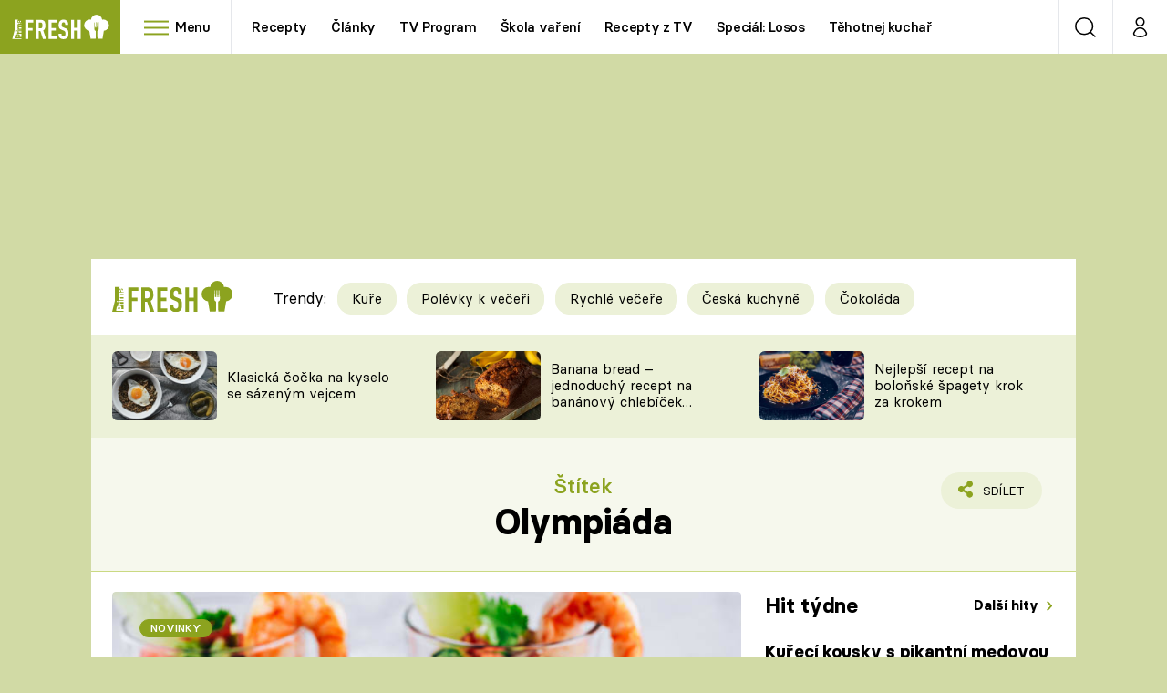

--- FILE ---
content_type: text/html; charset=UTF-8
request_url: https://fresh.iprima.cz/tema/olympiada
body_size: 22850
content:
<!DOCTYPE html>
<html lang="cs">
    <head>
        <meta charset="UTF-8">
        <meta name="viewport" content="width=device-width, initial-scale=1">
        <meta name="author" content="FTV Prima">
        <title>Olympiáda | Prima Fresh</title>

        <meta name="referrer" content="no-referrer-when-downgrade" id="referrer-policy-meta">

                    <meta name="robots" content="max-image-preview:large">
        
        <meta name="google-site-verification" content="gsiOsmOWfTS9xPMRB4gH-SmA-DH11GYlFG-LDJJyZSg" />

        <link rel="alternate" type="application/rss+xml" title="Prima Fresh RSS Feed" href="/rss" />

                <link rel="preload" as="font" type="font/woff2" href="https://assets.fresh.iprima.cz/fonts/BasierCircle-Regular.woff2" crossorigin="crossorigin">
<link rel="preload" as="font" type="font/woff2" href="https://assets.fresh.iprima.cz/fonts/BasierCircle-Italic.woff2" crossorigin="crossorigin">
<link rel="preload" as="font" type="font/woff2" href="https://assets.fresh.iprima.cz/fonts/BasierCircle-Medium.woff2" crossorigin="crossorigin">
<link rel="preload" as="font" type="font/woff2" href="https://assets.fresh.iprima.cz/fonts/BasierCircle-Bold.woff2" crossorigin="crossorigin">

<link rel="stylesheet preconnect" href="https://assets.fresh.iprima.cz/css/fonts.a8210595.css" crossorigin="anonymous" fetchpriority="high">
                <link rel="stylesheet" href="https://assets.fresh.iprima.cz/css/gallery-bundle-custom.ace64d5e.css" crossorigin="anonymous" media="print" onload="this.media=&quot;all&quot;">
        <link rel="stylesheet" href="https://assets.fresh.iprima.cz/css/gallery-bundle.70ec2b46.css" crossorigin="anonymous" media="print" onload="this.media=&quot;all&quot;">
        <noscript><link rel="stylesheet" href="https://assets.fresh.iprima.cz/css/gallery-bundle-custom.ace64d5e.css"></noscript>
        <noscript><link rel="stylesheet" href="https://assets.fresh.iprima.cz/css/gallery-bundle.70ec2b46.css"></noscript>

                <link rel="stylesheet preconnect" href="https://assets.fresh.iprima.cz/master.91c6cf5f.css" crossorigin="anonymous" fetchpriority="high">

                    <script type="application/ld+json">{"@context":"https:\/\/schema.org","@type":"CollectionPage","name":"Olympi\u00e1da","url":"https:\/\/living.iprima.cz\/tema\/olympiada","publisher":{"@context":"https:\/\/schema.org","@type":"NewsMediaOrganization","name":"FTV Prima","url":"https:\/\/fresh.iprima.cz","email":"online@iprima.cz","logo":{"@context":"https:\/\/schema.org","@type":"ImageObject","url":"\/images\/logo-bg.jpg","width":800,"height":424,"caption":"Prima Fresh","creditText":"FTV Prima","copyrightNotice":"FTV Prima","creator":{"@context":"https:\/\/schema.org","@type":"Organization","name":"FTV Prima"},"license":"https:\/\/www.iprima.cz\/vseobecne-podminky","acquireLicensePage":"https:\/\/www.iprima.cz\/vseobecne-podminky"},"sameAs":["https:\/\/www.facebook.com\/PrimaFresh.cz","https:\/\/www.instagram.com\/primafresh\/"],"alternateName":["Prima Fresh","Fresh Prima","Fresh"]},"image":null,"description":null,"mainEntity":{"@context":"https:\/\/schema.org","@type":"ItemList","itemListElement":[{"@context":"https:\/\/schema.org","@type":"ListItem","url":"https:\/\/fresh.iprima.cz\/magazin\/novinky\/nejlepsi-a-zdravejsi-chutovky-pro-sportovni-nadsence-ke-sledovani-olympiady","position":1},{"@context":"https:\/\/schema.org","@type":"ListItem","url":"https:\/\/fresh.iprima.cz\/magazin\/4-podniky-kde-muzete-objevovat-korejske-speciality","position":2},{"@context":"https:\/\/schema.org","@type":"ListItem","url":"https:\/\/fresh.iprima.cz\/magazin\/prejedli-jste-se-sushi-objevte-fantasticky-svet-korejske-kuchyne","position":3},{"@context":"https:\/\/schema.org","@type":"ListItem","url":"https:\/\/fresh.iprima.cz\/magazin\/na-olympiade-v-koreji-se-pece-cesky-chleb-jmenuje-se-karel","position":4}],"numberOfItems":4},"copyrightYear":"2026"}</script>
                
                    <link rel="canonical" href="https://living.iprima.cz/tema/olympiada">
        
        <script>
    window.didomiOnReady = window.didomiOnReady || [];
    window.didomiOnReady.push(function () {
        addGTM(window, document, 'script', 'dataLayer', 'GTM-MPL3TB9');
    });

    /**
     */
    function addGTM(w, d, s, l, i) {
        w[l] = w[l] || [];
        w[l].push({'gtm.start': new Date().getTime(), event: 'gtm.js'});
        var f = d.getElementsByTagName(s)[0],
            j = d.createElement(s),
            dl = l != 'dataLayer' ? '&l=' + l : '';
        j.async = true;
        j.src = 'https://www.googletagmanager.com/gtm.js?id=' + i + dl;
        f.parentNode.insertBefore(j, f);
    }
</script>                    <meta property="fb:app_id" content="473551046858291" />
                <meta property="og:url" content="https://living.iprima.cz/tema/olympiada" />
                <meta property="og:type" content="article" />
                <meta property="og:title" content="Olympiáda" />
        <meta name="twitter:title" content="Olympiáda" />
                <meta property="og:description" content="Články, galerie a obsah o Olympiáda" />
        <meta name="twitter:description" content="Články, galerie a obsah o Olympiáda" />
                <meta property="og:image" content="https://assets.fresh.iprima.cz/images/fallback.jpg" />
        <meta property="og:image:width" content="800" />
        <meta property="og:image:height" content="424" />
        <meta name="twitter:image" content="https://assets.fresh.iprima.cz/images/fallback.jpg" />
        <meta name="twitter:card" content="summary_large_image" />
    <meta name="twitter:site" content="Prima Fresh" />
    <meta property="og:site_name" content="Prima Fresh" />
            
<script id="prima.sso.script" src="https://user-sso-script.prod.iprima.cz/sso.js" async></script>
<script>
    var ssoInitialized = false;

    function onSSOLoad() {
        ssoInitialized = true;

        // check if user is logged in on initialization
        if (!sso.isUserLoggedIn()) {
            onLogout();
        }

        // user is logged out
        sso.listen('sso.logoutDone', function () {
            onLogout();
            // workaround: refresh disqus module
            if (typeof launchDisqus === 'function') {
                window.launchDisqus(true);
            }
        });

        // user is logged in
        sso.listen('sso.tokenReceived', function () {
            onLogin();
            // workaround: refresh disqus module
            if (typeof launchDisqus === 'function') {
                window.launchDisqus(true);
            }
        });
    }

    function login() {
        sso.login({ ref: 'magazine' });
    }

    function logout() {
        sso.logout();
        onLogout();
    }

    function getUserInfo() {
        return fetch('https://gateway-api.prod.iprima.cz/json-rpc/', {
            method: 'POST',
            headers: {
                'Content-Type': 'application/json'
            },
            body: JSON.stringify({
                jsonrpc: '2.0',
                id: `magazine-${Date.now().toString(36)}`, // similar to uniqid()
                method: 'user.user.info.lite.byAccessToken',
                params: {
                    _accessToken: sso.getAccessToken()
                }
            })
        });
    }

    function onLogin() {
        getUserInfo()
            .then((response) => response.json())
            .then((data) => {
                const userInfo = data['result']['data'];
                const name = userInfo.name || userInfo.email;

                $$('#login-account').find('div.login-item-description').html = escapeHtml(name);
                $$('#login-mobile-user').text(escapeHtml(name));
                // show/hide elements
                $$('#logged-out-submenu').addClass('hidden');
                $$('#logged-in-submenu').removeClass('hidden');
                $$('.only-logged-out').addClass('hidden');
                $$('.only-logged-in').removeClass('hidden');

                setUserIcon(true);
            })
            .catch(() => {
                // we expect token is invalid so refresh it
                sso.ssoToken.refresh();
            });
    }

    function onLogout() {
        $$('#logged-out-submenu').removeClass('hidden');
        $$('#logged-in-submenu').addClass('hidden');
        $$('.only-logged-in').addClass('hidden');
        $$('.only-logged-out').removeClass('hidden');

        setUserIcon(false);
    }

    function setUserIcon(logged) {
        let userIconElement = $$('#user-login-icon');

        /* Remove current icons */
        userIconElement.removeClass('i-user');
        userIconElement.removeClass('i-user-filled');

        /* Set new icon */
        if (logged) {
            userIconElement.addClass('i-user-filled');
        } else {
            userIconElement.addClass('i-user');
        }
    }
</script>
        <script async id="ebx" src="//applets.ebxcdn.com/ebx.js"></script>
                    <script>
                var dataLayer = dataLayer || [];
                dataLayer.push({"event":"page.view","page":{"type":"tag","version":"1.0","content":{"id":4878,"title":"Olympi\u00e1da","kind":"standard","layout":"sph"}}});
            </script>
        
        <link rel="apple-touch-icon" sizes="180x180" href="https://assets.fresh.iprima.cz/favicon/apple-touch-icon.png">
<link rel="icon" type="image/png" sizes="32x32" href="https://assets.fresh.iprima.cz/favicon/favicon-32x32.png">
<link rel="icon" type="image/png" sizes="16x16" href="https://assets.fresh.iprima.cz/favicon/favicon-16x16.png">
<link rel="manifest" href="https://assets.fresh.iprima.cz/favicon/site.webmanifest">
<link rel="mask-icon" href="https://assets.fresh.iprima.cz/favicon/safari-pinned-tab.svg" color="#5bbad5">
<link rel="shortcut icon" href="https://assets.fresh.iprima.cz/favicon/favicon.ico">
<meta name="msapplication-TileColor" content="#da532c">
<meta name="msapplication-config" content="https://assets.fresh.iprima.cz/favicon/browserconfig.xml">
<meta name="theme-color" content="#ffffff">
                    <meta name="keywords" content="Olympiáda, štítek"/>
        <meta name="description" content="Články, galerie a obsah o Olympiáda"/>
        
        </head>
    <body class=" bg-global-dark-1" data-fallback-image="https://assets.fresh.iprima.cz/images/fallback-image.jpg">
        
<header class="sticky-header fixed md:sticky w-full top-0 z-40">
    <nav class="bg-white clear-after flex text-black tracking-tight border-gray-200">
                <a class="block float-left h-navbar-height bg-blue-light" href="/">
            <img src="https://assets.fresh.iprima.cz/images/logo-prima-fresh.svg" class="w-[145px] ml-4 md:ml-6 mt-2 ml:hidden" alt="Logo Prima Fresh">
            <img src="https://assets.fresh.iprima.cz/images/logo-prima-fresh-with-bg.svg" class="h-full max-w-none hidden ml:inline-block" alt="Logo Prima Fresh">
        </a>

                <div class="block grow ml:grow-0 ml:w-full">
            <ul class="flex justify-end ml:block my-0 mr-0 ml-2 ml:ml-4 p-0 list-none h-navbar-height leading-navbar-height overflow-hidden">
                                <li class="inline-block relative ml:pr-2 ml:pr-3 ml:mr-2 ml:border-r order-2">
                    <a class="navbar-menu-toggle inline-block leading-navbar-height font-medium text-base px-5 ml:px-3 cursor-pointer hover:bg-gray-100">
                        <i class="icon i-burger-menu inline-block text-lg mr-1 relative -bottom-1"></i>
                        <span class="hidden ml:inline-block">Menu</span>
                    </a>
                </li>

                                                                            <li class="navbar-link hidden ml:inline-block ">
                            <a                                href="https://fresh.iprima.cz/recepty#_il=top-menu"
                               class="inline-block leading-navbar-height font-medium text-base relative px-2 xs:px-4 ml:px-2 ml:px-3 hover:bg-gray-100">
                                Recepty
                            </a>
                        </li>
                                            <li class="navbar-link hidden ml:inline-block ">
                            <a                                href="https://fresh.iprima.cz/clanky#_il=top-menu"
                               class="inline-block leading-navbar-height font-medium text-base relative px-2 xs:px-4 ml:px-2 ml:px-3 hover:bg-gray-100">
                                Články
                            </a>
                        </li>
                                            <li class="navbar-link hidden ml:inline-block ">
                            <a target="_blank"                                href="https://www.iprima.cz/tv-program#_il=top-menu"
                               class="inline-block leading-navbar-height font-medium text-base relative px-2 xs:px-4 ml:px-2 ml:px-3 hover:bg-gray-100">
                                TV Program
                            </a>
                        </li>
                                            <li class="navbar-link hidden ml:inline-block ">
                            <a                                href="https://fresh.iprima.cz/skola-vareni-nejoblibenejsi-jidla-pripravte-podle-navodnych-video-receptu#_il=top-menu"
                               class="inline-block leading-navbar-height font-medium text-base relative px-2 xs:px-4 ml:px-2 ml:px-3 hover:bg-gray-100">
                                Škola vaření
                            </a>
                        </li>
                                            <li class="navbar-link hidden ml:inline-block ">
                            <a                                href="https://fresh.iprima.cz/videorecepty#_il=top-menu"
                               class="inline-block leading-navbar-height font-medium text-base relative px-2 xs:px-4 ml:px-2 ml:px-3 hover:bg-gray-100">
                                Recepty z TV
                            </a>
                        </li>
                                            <li class="navbar-link hidden ml:inline-block ">
                            <a                                href="https://fresh.iprima.cz/specialy/losos#_il=top-menu"
                               class="inline-block leading-navbar-height font-medium text-base relative px-2 xs:px-4 ml:px-2 ml:px-3 hover:bg-gray-100">
                                Speciál: Losos
                            </a>
                        </li>
                                            <li class="navbar-link hidden ml:inline-block ">
                            <a                                href="https://fresh.iprima.cz/tehotnej-kuchar-videorecepty-u-kterych-se-pobavite-i-skvele-uvarite#_il=top-menu"
                               class="inline-block leading-navbar-height font-medium text-base relative px-2 xs:px-4 ml:px-2 ml:px-3 hover:bg-gray-100">
                                Těhotnej kuchař
                            </a>
                        </li>
                                            <li class="navbar-link hidden ml:inline-block ">
                            <a target="_blank"                                href="https://www.iprima.cz#_il=top-menu"
                               class="inline-block leading-navbar-height font-medium text-base relative px-2 xs:px-4 ml:px-2 ml:px-3 hover:bg-gray-100">
                                Sledujte prima+
                            </a>
                        </li>
                                                </ul>
        </div>

                <div class="right ml-auto">
            <ul class="navbar-right-icons hidden ml:flex p-0 m-0 list-none h-full">
                                <li class="relative inline-block border-l">
                    <a href="/vyhledat" class="navbar-right-icon-link w-navbar-height h-full flex items-center justify-center hover:bg-gray-100">
                        <i class="icon i-search i-black text-2xl"></i><span class="sr-only">Vyhledávání</span>
                    </a>
                </li>

                                <li class="relative inline-block border-l group user-profile">
                    <a href="#" class="navbar-right-icon-link w-navbar-height h-full flex items-center justify-center">
                        <i id="user-login-icon" class="icon i-user text-2xl filter"></i><span class="sr-only">Můj profil</span>
                    </a>

                                        <div class="navbar-login-popup hidden absolute right-0 p-2 pr-0 -mt-2 z-40 w-72 group-hover:block font-medium text-sm">
        <ul class="logged-in mb-4 hidden" id="logged-in-submenu">
        <li class="navbar-login-popup-item  block relative px-5 border-0 border-b border-global-dark-2 border-opacity-25 border-solid">
    <a href="https://profil.iprima.cz/user?ref=magazine"
       target="_blank"            id="login-account"                   class="flex pb-4 pt-3 flex-wrap h-full text-base font-bold no-underline">
                <div class="w-2/12 flex items-center">
            <i class="icon i-settings text-2xl h-5"></i>
        </div>
        <div class="w-10/12 pl-1">
            
                            <div class="login-item-label text-white font-normal text-lg w-full leading-normal">Nastavení účtu</div>
            
            
                    </div>
            </a>
</li>                                                                <li class="navbar-login-popup-item  block relative px-5 ">
    <a href="javascript:void(0);"
                               onclick="logout(); return false;"       class="flex pb-4 pt-3 flex-wrap h-full text-base font-bold no-underline">
                <div class="w-2/12 flex items-center">
            <i class="icon i-logout text-2xl h-5"></i>
        </div>
        <div class="w-10/12 pl-1">
            
                            <div class="login-item-label text-white font-normal text-lg w-full leading-normal">Odhlásit se</div>
            
            
                    </div>
            </a>
</li>    </ul>

        <ul class="not-logged-in border-t border-gray-200" id="logged-out-submenu">
        <li class="navbar-login-popup-item navbar-login-popup-item--dark block relative px-5 border-0 border-b border-global-dark-2 border-opacity-25 border-solid">
    <a href="javascript:void(0);"
                               onclick="login(); return false;"       class="flex pb-4 pt-3 flex-wrap h-full text-base font-bold no-underline">
        
                            <div class="login-item-label text-white font-normal text-lg w-full leading-normal">Máte již účet?</div>
            
                            <div class="login-item-description submenu-item-description font-normal text-sm w-full">Přihlásit se</div>
            
                </a>
</li>        <li class="navbar-login-popup-item navbar-login-popup-item--dark block relative px-5 ">
    <a href="javascript:void(0);"
                               onclick="sso.register({ ref: &#039;magazine&#039; }); return false;"       class="flex pb-4 pt-3 flex-wrap h-full text-base font-bold no-underline">
        
                            <div class="login-item-label text-white font-normal text-lg w-full leading-normal">Jste tu poprvé?</div>
            
                            <div class="login-item-description submenu-item-description font-normal text-sm w-full">Vytvořte si účet</div>
            
                </a>
</li>    </ul>
</div>
                </li>
            </ul>
        </div>
    </nav>

        <div id="navbar-menu" class="bg-global-dark-1 opacity-0 pointer-events-none transition-opacity duration-200 ease-linear absolute top-navbar-height left-0 z-20 w-full">
                <i class="navbar-menu-toggle icon i-close text-3xl absolute bg-global-dark-1 h-navbar-height ml:bg-transparent right-0 -top-navbar-height ml:top-0 p-5 cursor-pointer"></i>

        <div class="overflow-auto navbar-menu-content flex w-full flex-wrap pb-28 ml:pb-0">
                        <div class="mobile-menu-wrapper">
                                    <div class="trends-molecule w-full items-center justify-center pt-6 ml:pt-2 px-4 sm:px-8 ml:px-0 ml:ml-12 ml:justify-start ml:overflow-hidden ml:h-12">
        <p class="text-white ml:text-black text-base ml:text-lg mr-2 inline-block align-top mt-1">Trendy:</p>

                    <div class="mr-1 sm:mr-2 mb-2 inline-block">
                <a href="https://fresh.iprima.cz/25-nejlepsich-receptu-na-kure">
                    <span class="tag tag-global-light-1 tag-big normal-case font-normal">Kuře</span>
                </a>
            </div>
                    <div class="mr-1 sm:mr-2 mb-2 inline-block">
                <a href="https://fresh.iprima.cz/25-lakavych-receptu-na-huste-polevky-ktere-servirujte-jako-veceri">
                    <span class="tag tag-global-light-1 tag-big normal-case font-normal">Polévky k večeři</span>
                </a>
            </div>
                    <div class="mr-1 sm:mr-2 mb-2 inline-block">
                <a href="https://fresh.iprima.cz/20-super-tipu-na-rychle-vecere-s-pripravou-do-30-minut">
                    <span class="tag tag-global-light-1 tag-big normal-case font-normal">Rychlé večeře</span>
                </a>
            </div>
                    <div class="mr-1 sm:mr-2 mb-2 inline-block">
                <a href="https://fresh.iprima.cz/ceska-kuchyne-1">
                    <span class="tag tag-global-light-1 tag-big normal-case font-normal">Česká kuchyně</span>
                </a>
            </div>
                    <div class="mr-1 sm:mr-2 mb-2 inline-block">
                <a href="https://fresh.iprima.cz/23-neodolatelnych-receptu-z-hrisne-dobre-cokolady">
                    <span class="tag tag-global-light-1 tag-big normal-case font-normal">Čokoláda</span>
                </a>
            </div>
            </div>


                                <div class="search-field pt-4 pb-6 sm:pt-6 px-4 sm:px-8 ml:hidden w-full relative">
                    <form method="get" action="/vyhledat/%25query%25" class="search-form">
                        <input type="text"
                               name="search_query"
                               pattern=".{3,}"
                               required
                               class="navbar-menu-search-input w-full rounded-full bg-white h-14 pl-5 pr-14 outline-none"
                               placeholder="Hledejte pořad nebo téma"
                               tabindex="-1"
                               readonly>
                        <button type="submit" class="absolute right-8 sm:right-12 top-8 ml:top-10"><i class="icon i-search text-2xl sm:mt-2"></i></button>
                    </form>
                </div>

                                <ul class="mobile-main-menu">
                    <li class="opened">
                        <a href="#">
                            <i class="icon i-burger-menu-white text-xs mr-4 mt-2"></i>
                            Témata
                        </a>

                                                    <ul class="mobile-menu-topics">
                                                                    <li>
                                        <a href="https://fresh.iprima.cz/recepty#_il=top-menu" >
                                            Recepty

                                                                                            <i class="icon i-arrow i-right"></i>
                                                                                    </a>

                                                                            </li>
                                                                    <li>
                                        <a href="https://fresh.iprima.cz/clanky#_il=top-menu" >
                                            Články

                                                                                            <i class="icon i-arrow i-right"></i>
                                                                                    </a>

                                                                            </li>
                                                                    <li>
                                        <a href="https://www.iprima.cz/tv-program#_il=top-menu" target="_blank">
                                            TV Program

                                                                                            <i class="icon i-arrow i-right"></i>
                                                                                    </a>

                                                                            </li>
                                                                    <li>
                                        <a href="https://fresh.iprima.cz/skola-vareni-nejoblibenejsi-jidla-pripravte-podle-navodnych-video-receptu#_il=top-menu" >
                                            Škola vaření

                                                                                            <i class="icon i-arrow i-right"></i>
                                                                                    </a>

                                                                            </li>
                                                                    <li>
                                        <a href="https://fresh.iprima.cz/videorecepty#_il=top-menu" >
                                            Recepty z TV

                                                                                            <i class="icon i-arrow i-right"></i>
                                                                                    </a>

                                                                            </li>
                                                                    <li>
                                        <a href="https://fresh.iprima.cz/specialy/losos#_il=top-menu" >
                                            Speciál: Losos

                                                                                            <i class="icon i-arrow i-right"></i>
                                                                                    </a>

                                                                            </li>
                                                                    <li>
                                        <a href="https://fresh.iprima.cz/tehotnej-kuchar-videorecepty-u-kterych-se-pobavite-i-skvele-uvarite#_il=top-menu" >
                                            Těhotnej kuchař

                                                                                            <i class="icon i-arrow i-right"></i>
                                                                                    </a>

                                                                            </li>
                                                                    <li>
                                        <a href="https://www.iprima.cz#_il=top-menu" target="_blank">
                                            Sledujte prima+

                                                                                            <i class="icon i-arrow i-right"></i>
                                                                                    </a>

                                                                            </li>
                                                            </ul>
                                            </li>
                    <li class="only-logged-out">
                        <a href="" onclick="login(); return false;" class="only-logged-out navbar-login-button">
                            <i class="icon i-user i-white"></i>
                            Přihlášení
                        </a>
                    </li>
                    <li class="only-logged-in hidden opened">
                        <a href="#" class="navbar-login-button">
                            <i class="icon i-user-filled i-white"></i>
                            <span id="login-mobile-user"></span>
                        </a>
                        <ul class="mobile-menu-topics user-profile-submenu">
                            <li>
                                <a href="https://profil.iprima.cz/user?ref=magazine" class="text-white" style="padding-top: 0">
                                    Můj profil
                                    <i class="icon i-arrow i-arrow-down i-right"></i>
                                </a>
                            </li>
                            <li>
                                <a href="" onclick="logout(); return false;" class="text-white">
                                    Odhlásit se
                                    <i class="icon i-arrow i-arrow-down i-right"></i>
                                </a>
                            </li>
                        </ul>
                    </li>
                </ul>

                                <div class="navbar-share-icons-molecule flex ml:block items-center text-global text-base">
    <span class="block w-5/12 ml:w-full mb-2 mr-2">Sledujte nás</span>
    <div class="flex justify-end w-7/12 ml:w-full ml:block">
                            <a href="https://www.facebook.com/PrimaFresh.cz" class="pr-2" target="_blank">
                <i class="icon i-facebook-square text-4xl"></i>
            </a>
        
                
                            <a href="https://www.instagram.com/primafresh" class="pr-2" target="_blank">
                <i class="icon i-instagram-square text-4xl"></i>
            </a>
        
                            <a href="https://www.youtube.com/user/FtvPrima" class="pr-2" target="_blank">
                <i class="icon i-youtube-square text-4xl"></i>
            </a>
            </div>
</div>            </div>

                        <div class="burger-menu-wrapper">
                <div class="burger-menu-inner-wrapper">
                                                                        <div class="navbar-menu-box navbar-menu-box-category">
                                <div class="navbar-menu-box-wrapper">
                                                                            <ul class="burger-menu-links">
                                            <li>
                                                <a href="https://fresh.iprima.cz/kolekce" >
                                                    Oblíbené recepty
                                                </a>

                                                                                                    <ul>
                                                                                                                    <li>
                                                                <a href="https://fresh.iprima.cz/specialy/houby" >
                                                                    Houby
                                                                </a>
                                                            </li>
                                                                                                                    <li>
                                                                <a href="https://fresh.iprima.cz/recepty/dyne" >
                                                                    Dýně
                                                                </a>
                                                            </li>
                                                                                                                    <li>
                                                                <a href="https://fresh.iprima.cz/20-super-tipu-na-rychle-vecere-s-pripravou-do-30-minut" >
                                                                    Rychlovky
                                                                </a>
                                                            </li>
                                                                                                            </ul>
                                                                                            </li>
                                        </ul>
                                                                    </div>
                            </div>
                                                                                                <div class="navbar-menu-box navbar-menu-box-category">
                                <div class="navbar-menu-box-wrapper">
                                                                            <ul class="burger-menu-links">
                                            <li>
                                                <a href="https://fresh.iprima.cz/recepty/prilohy" >
                                                    Přílohy
                                                </a>

                                                                                                    <ul>
                                                                                                                    <li>
                                                                <a href="https://fresh.iprima.cz/vyzkousejte-recepty-na-nejlepsi-domaci-hranolky-z-brambor-i-jine-zeleniny" >
                                                                    Hranolky
                                                                </a>
                                                            </li>
                                                                                                                    <li>
                                                                <a href="https://fresh.iprima.cz/vyberte-si-z-velke-sbirky-receptu-na-prilohove-knedliky" >
                                                                    Knedlíky
                                                                </a>
                                                            </li>
                                                                                                                    <li>
                                                                <a href="https://fresh.iprima.cz/24-novych-receptu-na-prilohove-kase-nejen-z-brambor" >
                                                                    Kaše
                                                                </a>
                                                            </li>
                                                                                                            </ul>
                                                                                            </li>
                                        </ul>
                                                                    </div>
                            </div>
                                                                                                <div class="navbar-menu-box navbar-menu-box-category">
                                <div class="navbar-menu-box-wrapper">
                                                                            <ul class="burger-menu-links">
                                            <li>
                                                <a href="https://fresh.iprima.cz/recepty/polevky" >
                                                    Polévky
                                                </a>

                                                                                                    <ul>
                                                                                                                    <li>
                                                                <a href="https://fresh.iprima.cz/nejlepsi-recepty-na-oblibene-ceske-moravske-tradicni-polevky" >
                                                                    Česká klasika
                                                                </a>
                                                            </li>
                                                                                                                    <li>
                                                                <a href="https://fresh.iprima.cz/17-receptu-na-horke-hrejive-vyvary" >
                                                                    Silné vývary
                                                                </a>
                                                            </li>
                                                                                                                    <li>
                                                                <a href="https://fresh.iprima.cz/20-receptu-pro-milovniky-kremovych-polevek" >
                                                                    Krémové
                                                                </a>
                                                            </li>
                                                                                                            </ul>
                                                                                            </li>
                                        </ul>
                                                                    </div>
                            </div>
                                                                                                <div class="navbar-menu-box navbar-menu-box-category">
                                <div class="navbar-menu-box-wrapper">
                                                                            <ul class="burger-menu-links">
                                            <li>
                                                <a href="https://fresh.iprima.cz/recepty/salaty" >
                                                    Saláty
                                                </a>

                                                                                                    <ul>
                                                                                                                    <li>
                                                                <a href="https://fresh.iprima.cz/recepty/testoviny" >
                                                                    Těstoviny
                                                                </a>
                                                            </li>
                                                                                                                    <li>
                                                                <a href="https://cnn.iprima.cz/sladke-tag" >
                                                                    Sladké
                                                                </a>
                                                            </li>
                                                                                                                    <li>
                                                                <a href="https://fresh.iprima.cz/20-receptu-na-napadite-rychle-bezmase-vecere-na-kterych-si-pochutnate" >
                                                                    Bezmasá jídla
                                                                </a>
                                                            </li>
                                                                                                            </ul>
                                                                                            </li>
                                        </ul>
                                                                    </div>
                            </div>
                                                                                                <div class="navbar-menu-box navbar-menu-box-category">
                                <div class="navbar-menu-box-wrapper">
                                                                            <ul class="burger-menu-links">
                                            <li>
                                                <a href="https://fresh.iprima.cz/kuchari" >
                                                    Populární kuchaři
                                                </a>

                                                                                                    <ul>
                                                                                                                    <li>
                                                                <a href="https://fresh.iprima.cz/kuchari/zdenek-pohlreich" >
                                                                    Zdeněk Pohlreich
                                                                </a>
                                                            </li>
                                                                                                                    <li>
                                                                <a href="https://fresh.iprima.cz/kuchari/jaroslav-sapik" >
                                                                    Jaroslav Sapík
                                                                </a>
                                                            </li>
                                                                                                                    <li>
                                                                <a href="https://fresh.iprima.cz/vyber-nejlepsich-domacich-receptu-karoliny-kamberske" >
                                                                    Karolína Kamberská
                                                                </a>
                                                            </li>
                                                                                                            </ul>
                                                                                            </li>
                                        </ul>
                                                                    </div>
                            </div>
                                                                                                <div class="navbar-menu-box navbar-menu-box-category">
                                <div class="navbar-menu-box-wrapper">
                                                                            <ul class="burger-menu-links">
                                            <li>
                                                <a href="https://fresh.iprima.cz/videorecepty" >
                                                    Videorecepty
                                                </a>

                                                                                                    <ul>
                                                                                                                    <li>
                                                                <a href="https://fresh.iprima.cz/videorecepty/ted-vari-sef" >
                                                                    Teď vaří šéf!
                                                                </a>
                                                            </li>
                                                                                                                    <li>
                                                                <a href="https://fresh.iprima.cz/videorecepty/cesko-na-taliri" >
                                                                    Česko na talíři
                                                                </a>
                                                            </li>
                                                                                                                    <li>
                                                                <a href="https://fresh.iprima.cz/videorecepty/karolina-domaci-kucharka" >
                                                                    Karolína, domácí kuchařka
                                                                </a>
                                                            </li>
                                                                                                            </ul>
                                                                                            </li>
                                        </ul>
                                                                    </div>
                            </div>
                                                                                                <div class="navbar-menu-box navbar-menu-box-category">
                                <div class="navbar-menu-box-wrapper">
                                                                            <ul class="burger-menu-links">
                                            <li>
                                                <a href="https://fresh.iprima.cz/jak-na-to" >
                                                    Tipy a triky
                                                </a>

                                                                                                    <ul>
                                                                                                                    <li>
                                                                <a href="https://fresh.iprima.cz/clanky/kam-za-jidlem" >
                                                                    Kam za jídlem
                                                                </a>
                                                            </li>
                                                                                                                    <li>
                                                                <a href="https://fresh.iprima.cz/magazin/clanky-ze-sveta-vareni/jak-na-to-tipy-a-triky-v-kuchyni/25-kucharskych-vychytavek-ktere-vam-usnadni-zivot" >
                                                                    Vychytávky
                                                                </a>
                                                            </li>
                                                                                                                    <li>
                                                                <a href="https://fresh.iprima.cz/clanky/na-nakupech" >
                                                                    Na nákupech
                                                                </a>
                                                            </li>
                                                                                                            </ul>
                                                                                            </li>
                                        </ul>
                                                                    </div>
                            </div>
                                                                                                <div class="navbar-menu-box navbar-menu-box-category">
                                <div class="navbar-menu-box-wrapper">
                                                                            <ul class="burger-menu-links">
                                            <li>
                                                <a href="https://fresh.iprima.cz/novinky" >
                                                    Novinky
                                                </a>

                                                                                                    <ul>
                                                                                                                    <li>
                                                                <a href="https://fresh.iprima.cz/clanky/blog" >
                                                                    Blog šéfredaktorky
                                                                </a>
                                                            </li>
                                                                                                                    <li>
                                                                <a href="https://fresh.iprima.cz/soutez-fresh" >
                                                                    Soutěž Fresh
                                                                </a>
                                                            </li>
                                                                                                                    <li>
                                                                <a href="https://fresh.iprima.cz/casopis" >
                                                                    Časopis
                                                                </a>
                                                            </li>
                                                                                                            </ul>
                                                                                            </li>
                                        </ul>
                                                                    </div>
                            </div>
                                                            </div>

                                <div class="navbar-menu-box navbar-menu-box-links">
                                            <ul class="burger-menu-links mb-10">
                                                            <li>
                                    <a href="https://www.iprima.cz" target="_blank">
                                        Prima+
                                    </a>
                                </li>
                                                            <li>
                                    <a href="https://cnn.iprima.cz" target="_blank">
                                        CNN Prima NEWS
                                    </a>
                                </li>
                                                            <li>
                                    <a href="https://zoom.iprima.cz" target="_blank">
                                        Prima ZOOM
                                    </a>
                                </li>
                                                            <li>
                                    <a href="https://living.iprima.cz" target="_blank">
                                        Prima LIVING
                                    </a>
                                </li>
                                                            <li>
                                    <a href="https://zeny.iprima.cz" >
                                        Prima Ženy
                                    </a>
                                </li>
                                                            <li>
                                    <a href="https://lajk.iprima.cz" target="_blank">
                                        Prima LAJK
                                    </a>
                                </li>
                                                    </ul>
                    
                                        <div class="navbar-share-icons-molecule flex ml:block items-center text-global text-base">
    <span class="block w-5/12 ml:w-full mb-2 mr-2">Sledujte nás</span>
    <div class="flex justify-end w-7/12 ml:w-full ml:block">
                            <a href="https://www.facebook.com/PrimaFresh.cz" class="pr-2" target="_blank">
                <i class="icon i-facebook-square text-4xl"></i>
            </a>
        
                
                            <a href="https://www.instagram.com/primafresh" class="pr-2" target="_blank">
                <i class="icon i-instagram-square text-4xl"></i>
            </a>
        
                            <a href="https://www.youtube.com/user/FtvPrima" class="pr-2" target="_blank">
                <i class="icon i-youtube-square text-4xl"></i>
            </a>
            </div>
</div>                </div>
            </div>
        </div>
    </div>
</header>


                                <div class="header-mone-wrapper static lg:relative">
                <div class="mone_box leader_mobile_rectangle_box">
                    <div class="mone_header hide"></div>
                    <div class="sas_mone" data-d-area="leaderboard-1" data-m-area="mobilerectangle-1" id="sas_671826"></div>
                </div>
            </div>
        
            <main class="container main-container">
        <div class="bg-white">
            <header class="subheader-molecule bg-white hidden ml:flex px-6 py-5 items-center">
    <a href="/" class="pt-2">
        <img src="https://assets.fresh.iprima.cz/images/logo-prima-fresh.svg" alt="Prima Fresh logo" class="-mt-2 mr-6">
    </a>
        <div class="trends-molecule w-full items-center justify-center pt-6 ml:pt-2 px-4 sm:px-8 ml:px-0 ml:ml-12 ml:justify-start ml:overflow-hidden ml:h-12">
        <p class="text-white ml:text-black text-base ml:text-lg mr-2 inline-block align-top mt-1">Trendy:</p>

                    <div class="mr-1 sm:mr-2 mb-2 inline-block">
                <a href="https://fresh.iprima.cz/25-nejlepsich-receptu-na-kure">
                    <span class="tag tag-global-light-1 tag-big normal-case font-normal">Kuře</span>
                </a>
            </div>
                    <div class="mr-1 sm:mr-2 mb-2 inline-block">
                <a href="https://fresh.iprima.cz/25-lakavych-receptu-na-huste-polevky-ktere-servirujte-jako-veceri">
                    <span class="tag tag-global-light-1 tag-big normal-case font-normal">Polévky k večeři</span>
                </a>
            </div>
                    <div class="mr-1 sm:mr-2 mb-2 inline-block">
                <a href="https://fresh.iprima.cz/20-super-tipu-na-rychle-vecere-s-pripravou-do-30-minut">
                    <span class="tag tag-global-light-1 tag-big normal-case font-normal">Rychlé večeře</span>
                </a>
            </div>
                    <div class="mr-1 sm:mr-2 mb-2 inline-block">
                <a href="https://fresh.iprima.cz/ceska-kuchyne-1">
                    <span class="tag tag-global-light-1 tag-big normal-case font-normal">Česká kuchyně</span>
                </a>
            </div>
                    <div class="mr-1 sm:mr-2 mb-2 inline-block">
                <a href="https://fresh.iprima.cz/23-neodolatelnych-receptu-z-hrisne-dobre-cokolady">
                    <span class="tag tag-global-light-1 tag-big normal-case font-normal">Čokoláda</span>
                </a>
            </div>
            </div>

</header>
                <section class="top-articles-molecule flex flex-wrap py-5 pr-4 pl-8 sm:px-0 overflow-hidden hidden md:block">
        <div class="swiper basic-swiper swiper-full-width swiper-flex flex" data-nav="blue-light" data-swiper-config="topArticlesConfig" data-swiper-breakpoints="desktop">
            <div class="swiper-wrapper">
                                    <article class="swiper-slide flex-col sm:flex-row flex-wrap items-center">
                        <a href="https://fresh.iprima.cz/cocka/cocka-nakyselo" class="w-full sm:w-4/12 aspect-169">
                            <picture>
                                <img src="https://cdn.administrace.tv/2022/08/07/mini_169/3bbed9d611d7315916cfd1aa488f43be.jpg"
                                     fetchpriority="low"
                                     alt="Klasická čočka na kyselo se sázeným vejcem"
                                     width="350"
                                     height="197"
                                     class="w-full object-cover rounded-md mb-3 sm:mb-0 hover:opacity-90 keep-image-ratio">
                            </picture>
                        </a>
                        <p class="sm:w-8/12 sm:pl-3 sm:pr-3 md:pr-6 lg:pr-10 text-xs sm:text-sm my-0 text-black leading-snug line-clamp-3">
                            <a href="https://fresh.iprima.cz/cocka/cocka-nakyselo" class="hover:underline">
                                Klasická čočka na kyselo se sázeným vejcem
                            </a>
                        </p>
                    </article>
                                    <article class="swiper-slide flex-col sm:flex-row flex-wrap items-center">
                        <a href="https://fresh.iprima.cz/recepty/banana-bread-jednoduchy-recept-na-bananovy-chlebicek-s-orechy-a-cokoladou" class="w-full sm:w-4/12 aspect-169">
                            <picture>
                                <img src="https://cdn.administrace.tv/2022/08/07/mini_169/f16590121d44ae023a433c846f9a723b.jpg"
                                     fetchpriority="low"
                                     alt="Banana bread – jednoduchý recept na banánový chlebíček s ořechy a čokoládou"
                                     width="350"
                                     height="197"
                                     class="w-full object-cover rounded-md mb-3 sm:mb-0 hover:opacity-90 keep-image-ratio">
                            </picture>
                        </a>
                        <p class="sm:w-8/12 sm:pl-3 sm:pr-3 md:pr-6 lg:pr-10 text-xs sm:text-sm my-0 text-black leading-snug line-clamp-3">
                            <a href="https://fresh.iprima.cz/recepty/banana-bread-jednoduchy-recept-na-bananovy-chlebicek-s-orechy-a-cokoladou" class="hover:underline">
                                Banana bread – jednoduchý recept na banánový chlebíček s ořechy a čokoládou
                            </a>
                        </p>
                    </article>
                                    <article class="swiper-slide flex-col sm:flex-row flex-wrap items-center">
                        <a href="https://fresh.iprima.cz/recepty/nejlepsi-recept-na-bolonske-spagety-krok-za-krokem" class="w-full sm:w-4/12 aspect-169">
                            <picture>
                                <img src="https://cdn.administrace.tv/2022/08/07/mini_169/d1d115342b5bd4518bc8288ed3f16fb3.jpg"
                                     fetchpriority="low"
                                     alt="Nejlepší recept na boloňské špagety krok za krokem"
                                     width="350"
                                     height="197"
                                     class="w-full object-cover rounded-md mb-3 sm:mb-0 hover:opacity-90 keep-image-ratio">
                            </picture>
                        </a>
                        <p class="sm:w-8/12 sm:pl-3 sm:pr-3 md:pr-6 lg:pr-10 text-xs sm:text-sm my-0 text-black leading-snug line-clamp-3">
                            <a href="https://fresh.iprima.cz/recepty/nejlepsi-recept-na-bolonske-spagety-krok-za-krokem" class="hover:underline">
                                Nejlepší recept na boloňské špagety krok za krokem
                            </a>
                        </p>
                    </article>
                                    <article class="swiper-slide flex-col sm:flex-row flex-wrap items-center">
                        <a href="https://fresh.iprima.cz/recepty/sekana-jako-od-babicky" class="w-full sm:w-4/12 aspect-169">
                            <picture>
                                <img src="https://cdn.administrace.tv/2022/08/06/mini_169/b3f5a6664be25da2fa64fa5e0b076f50.jpg"
                                     fetchpriority="low"
                                     alt="Sekaná jako od babičky"
                                     width="350"
                                     height="197"
                                     class="w-full object-cover rounded-md mb-3 sm:mb-0 hover:opacity-90 keep-image-ratio">
                            </picture>
                        </a>
                        <p class="sm:w-8/12 sm:pl-3 sm:pr-3 md:pr-6 lg:pr-10 text-xs sm:text-sm my-0 text-black leading-snug line-clamp-3">
                            <a href="https://fresh.iprima.cz/recepty/sekana-jako-od-babicky" class="hover:underline">
                                Sekaná jako od babičky
                            </a>
                        </p>
                    </article>
                                    <article class="swiper-slide flex-col sm:flex-row flex-wrap items-center">
                        <a href="https://fresh.iprima.cz/recepty/klasicka-maslova-vanocka" class="w-full sm:w-4/12 aspect-169">
                            <picture>
                                <img src="https://cdn.administrace.tv/2022/08/06/mini_169/df06857e1d3512154de677ba871511b0.jpg"
                                     fetchpriority="low"
                                     alt="Kynutá máslová vánočka s mandlemi"
                                     width="350"
                                     height="197"
                                     class="w-full object-cover rounded-md mb-3 sm:mb-0 hover:opacity-90 keep-image-ratio">
                            </picture>
                        </a>
                        <p class="sm:w-8/12 sm:pl-3 sm:pr-3 md:pr-6 lg:pr-10 text-xs sm:text-sm my-0 text-black leading-snug line-clamp-3">
                            <a href="https://fresh.iprima.cz/recepty/klasicka-maslova-vanocka" class="hover:underline">
                                Kynutá máslová vánočka s mandlemi
                            </a>
                        </p>
                    </article>
                                    <article class="swiper-slide flex-col sm:flex-row flex-wrap items-center">
                        <a href="https://fresh.iprima.cz/recepty/poctiva-cesnekova-pomazanka-se-salotkou" class="w-full sm:w-4/12 aspect-169">
                            <picture>
                                <img src="https://cdn.administrace.tv/2022/08/07/mini_169/5fefdd0555a9bbe1fc37e5a2f8258f83.jpg"
                                     fetchpriority="low"
                                     alt="Poctivá česneková pomazánka se sýrem"
                                     width="350"
                                     height="197"
                                     class="w-full object-cover rounded-md mb-3 sm:mb-0 hover:opacity-90 keep-image-ratio">
                            </picture>
                        </a>
                        <p class="sm:w-8/12 sm:pl-3 sm:pr-3 md:pr-6 lg:pr-10 text-xs sm:text-sm my-0 text-black leading-snug line-clamp-3">
                            <a href="https://fresh.iprima.cz/recepty/poctiva-cesnekova-pomazanka-se-salotkou" class="hover:underline">
                                Poctivá česneková pomazánka se sýrem
                            </a>
                        </p>
                    </article>
                            </div>
        </div>
    </section>


                        <div class="content-header with-border">
                <div class="subtitle">
                    Štítek
                </div>
                <h1 class="title">
                    Olympiáda
                </h1>
                    <button class="button share-button rounded-full bg-global-light-1 text-xs sm:text-sm py-3 px-5 border-none relative z-20 font-normal max-w-fit">
        <i class="icon i-share text-base sm:text-xl -mt-1 mr-2 sm:mr-3"></i>
        Sdílet

                <nav class="share-links-submenu absolute z-10 top-full right-0 mt-0 -mr-14 xs:mr-0 sm:-mr-5 lg:-mr-8 text-left text-xs inline-block transition-opacity opacity-0">
            <span class="arrow-up">
                <span class="inner-arrow"></span>
            </span>

            <div class="socials-wrapper bg-white rounded-md px-6 py-4 mt-2">
                <a href="" onclick="copyUrl(); return false;" class="hover:underline block mb-3 whitespace-nowrap">
    <span class="inline-block w-5 text-center">
        <i class="icon i-copy-global-share text-sm"></i>
    </span>
    Zkopírovat odkaz
</a>
<script>
    if (typeof copyUrl !== "function") {
        /**
         */
        function copyUrl() {
            let dummy = document.createElement('input');
            document.body.appendChild(dummy);
            dummy.value = window.location.href;
            dummy.select();
            document.execCommand('copy');
            document.body.removeChild(dummy);

            alert('Odkaz byl zkopirovnán do schránky.');
        }
    }
</script>



                <a class="hover:underline block mb-3"
   href=""
    onclick="FB.ui({
            method: 'feed',
            link: 'https://living.iprima.cz/tema/olympiada',
            name: 'Olympiáda',
            description: '',
            picture: ''
            }, function (response){}); return false;"
>
    <span class="inline-block w-5 text-center">
        <i class="icon i-facebook-global-share text-sm"></i>
    </span>
    Facebook
</a>                <a class="hover:underline block mb-3"
                        href="https://twitter.com/intent/tweet?text=Olympi%C3%A1da&url=https%3A%2F%2Fliving.iprima.cz%2Ftema%2Folympiada" target="_blank"
            >
    <span class="inline-block w-5 text-center">
        <i class="icon i-social-x-global-share text-xs"></i>
    </span>
    X.com
</a>                <a href="https://cz.pinterest.com/pin/293648838186219602/"
   class="hover:underline block" target="_blank">
    <span class="inline-block w-5 text-center">
        <i class="icon i-pinterest-global-share text-md"></i>
    </span>
    Pinterest
</a>            </div>
        </nav>
    </button>
            </div>

            <section class="wrapper-70-30 wrapper-with-sticky-ad">
                                <aside class="hidden md:block right-side order-9 py-4 md:pt-6">
                    <div class="videos-aside-organism">
    <div class="flex mb-2">
        <p class="w-full font-bold text-2xl">Hit týdne</p>

        <a href="https://fresh.iprima.cz/novinky" class="link-with-arrow w-full text-right text-base font-bold leading-loose self-end hover:underline">
            Další hity
        </a>
    </div>

    <div class="aside-articles article-no-tag">
                    <div class="main-video sidebar-video hide-scrollbar">
                    
                <div class="video-wrapper-for-sticky relative w-full">

                        
                        <div id="pp-container-1642890804"
                 class="video-js theoplayer-skin pp-container play-video w-full h-auto aspect-video z-10"
                 data-player-uid="1642890804"></div>

                                </div>
        <script>
                                        
            // Player initialization
            window.addEventListener('sidebar-video-play', function() {
                pp.onReady(() => {
                    initPlayerLauncher(1642890804, 'p1542367,p1437636,p1095417,p1036272', true);
                });
            });
        </script>

                
                
    
                <p class="main-video-title" >
                    Kuřecí kousky s pikantní medovou omáčkou
                </p>
            </div>
        
                    <div class="article-small">
                                    <article class="content-aside-molecule flex flex-auto sm:flex-1 flex-row w-full md:flex-wrap ml:flex-nowrap">
    <div class="block relative article-horizontal-image-wrapper h-20 w-36 md:w-full ml:w-36 mr-3 md:mr-0 ml:mr-3 pb-2.5 flex-shrink-0 overflow-hidden rounded mb-5">
                <a href="https://fresh.iprima.cz/videa/kureci-kousky-s-pikantni-medovou-omackou" class="hover-zoom-img">
            <img loading="lazy"
                 src="https://assets.fresh.iprima.cz/images/fallback-image.jpg"
                 srcset="https://d31b9s05ygj54s.cloudfront.net/prima-plus/image/bonus-e565c7fd-0a28-489e-865e-a0931718f089-16x9-1716493012.jpg/t_16x9_large_500_281 1x, https://d31b9s05ygj54s.cloudfront.net/prima-plus/image/bonus-e565c7fd-0a28-489e-865e-a0931718f089-16x9-1716493012.jpg/t_16x9_medium_1366_768 2x"
                 alt="Kuřecí kousky s pikantní medovou omáčkou"
                 class="w-full h-full object-cover">
        </a>
    </div>

        <div class="smaller-article-heading tracking-tight">
        <a href="https://fresh.iprima.cz/videa/kureci-kousky-s-pikantni-medovou-omackou" class="video-title hover:underline block">
            Kuřecí kousky s pikantní medovou omáčkou
        </a>
    </div>
</article>                                    <article class="content-aside-molecule flex flex-auto sm:flex-1 flex-row w-full md:flex-wrap ml:flex-nowrap">
    <div class="block relative article-horizontal-image-wrapper h-20 w-36 md:w-full ml:w-36 mr-3 md:mr-0 ml:mr-3 pb-2.5 flex-shrink-0 overflow-hidden rounded mb-5">
                <a href="https://fresh.iprima.cz/videa/hermelinova-pomazanka-se-sunkou-a-vejci" class="hover-zoom-img">
            <img loading="lazy"
                 src="https://assets.fresh.iprima.cz/images/fallback-image.jpg"
                 srcset="https://d31b9s05ygj54s.cloudfront.net/prima-plus/image/bonus-f3bb71e2-29d1-41c7-98d1-3ea21b040f30-16x9-1722958448.jpg/t_16x9_large_500_281 1x, https://d31b9s05ygj54s.cloudfront.net/prima-plus/image/bonus-f3bb71e2-29d1-41c7-98d1-3ea21b040f30-16x9-1722958448.jpg/t_16x9_medium_1366_768 2x"
                 alt="Hermelínová pomazánka se šunkou a vejci"
                 class="w-full h-full object-cover">
        </a>
    </div>

        <div class="smaller-article-heading tracking-tight">
        <a href="https://fresh.iprima.cz/videa/hermelinova-pomazanka-se-sunkou-a-vejci" class="video-title hover:underline block">
            Hermelínová pomazánka se šunkou a vejci
        </a>
    </div>
</article>                                    <article class="content-aside-molecule flex flex-auto sm:flex-1 flex-row w-full md:flex-wrap ml:flex-nowrap">
    <div class="block relative article-horizontal-image-wrapper h-20 w-36 md:w-full ml:w-36 mr-3 md:mr-0 ml:mr-3 pb-2.5 flex-shrink-0 overflow-hidden rounded mb-5">
                <a href="https://fresh.iprima.cz/videa/poctiva-zelnacka-s-klobasou" class="hover-zoom-img">
            <img loading="lazy"
                 src="https://assets.fresh.iprima.cz/images/fallback-image.jpg"
                 srcset="https://d31b9s05ygj54s.cloudfront.net/prima-plus/image/video-5aee24c4-ea03-452a-b566-d076f79a160d-16x9-1705591238.jpg/t_16x9_large_500_281 1x, https://d31b9s05ygj54s.cloudfront.net/prima-plus/image/video-5aee24c4-ea03-452a-b566-d076f79a160d-16x9-1705591238.jpg/t_16x9_medium_1366_768 2x"
                 alt="Poctivá zelňačka s klobásou"
                 class="w-full h-full object-cover">
        </a>
    </div>

        <div class="smaller-article-heading tracking-tight">
        <a href="https://fresh.iprima.cz/videa/poctiva-zelnacka-s-klobasou" class="video-title hover:underline block">
            Poctivá zelňačka s klobásou
        </a>
    </div>
</article>                                    <article class="content-aside-molecule flex flex-auto sm:flex-1 flex-row w-full md:flex-wrap ml:flex-nowrap">
    <div class="block relative article-horizontal-image-wrapper h-20 w-36 md:w-full ml:w-36 mr-3 md:mr-0 ml:mr-3 pb-2.5 flex-shrink-0 overflow-hidden rounded mb-5">
                <a href="https://fresh.iprima.cz/videa/aperol-spritz" class="hover-zoom-img">
            <img loading="lazy"
                 src="https://assets.fresh.iprima.cz/images/fallback-image.jpg"
                 srcset="https://d31b9s05ygj54s.cloudfront.net/prima-plus/image/bonus-028e87e0-9b38-4511-9435-22a119d98cf8-16x9-1722958443.jpg/t_16x9_large_500_281 1x, https://d31b9s05ygj54s.cloudfront.net/prima-plus/image/bonus-028e87e0-9b38-4511-9435-22a119d98cf8-16x9-1722958443.jpg/t_16x9_medium_1366_768 2x"
                 alt="Aperol Spritz"
                 class="w-full h-full object-cover">
        </a>
    </div>

        <div class="smaller-article-heading tracking-tight">
        <a href="https://fresh.iprima.cz/videa/aperol-spritz" class="video-title hover:underline block">
            Aperol Spritz
        </a>
    </div>
</article>                            </div>
            </div>
    <script>
        window.addEventListener('DOMContentLoaded', function() {
            // Autoplay sidebar video on desktop
            if (Grid.isOrLarger("md")) {
                setTimeout(() => {
                    window.dispatchEvent(new Event("sidebar-video-play"));
                }, 3000);
            }
        });
    </script>
</div>


                    
                    
                                    </aside>

                                                    <div class="main-content">
                        <article class="article-primary-molecule swiper-slide relative rounded overflow-hidden">

                <div class="tag-wrapper">
                <a href="https://fresh.iprima.cz/novinky">
        <span class="tag tag-blue tag-small">Novinky</span>
    </a>
        </div>
    
        <a href="https://fresh.iprima.cz/magazin/novinky/nejlepsi-a-zdravejsi-chutovky-pro-sportovni-nadsence-ke-sledovani-olympiady" class="block article-primary-image-wrapper hover-zoom-img overflow-hidden rounded">
        <picture>
            <source media="(max-width: 500px)"
                    srcset="https://cdn.administrace.tv/2022/08/07/mini_11/bb0116a0140c80deec101160be3cdb9b.jpg 1x, https://cdn.administrace.tv/2022/08/07/small_11/bb0116a0140c80deec101160be3cdb9b.jpg 2x">
            <img                     loading="lazy"
                                                   src="https://assets.fresh.iprima.cz/images/fallback-image.jpg"
                 srcset="https://cdn.administrace.tv/2022/08/07/small_169/bb0116a0140c80deec101160be3cdb9b.jpg 1x, https://cdn.administrace.tv/2022/08/07/medium_169/bb0116a0140c80deec101160be3cdb9b.jpg 2x"
                 alt="Nejlepší a zdravější chuťovky pro sportovní nadšence ke sledování olympiády"
                 class="w-full h-full object-cover">
        </picture>
    </a>

        <div class="absolute bottom-0 left-0 w-full pt-16 pb-2 sm:pb-5 pl-5 pr-8 sm:px-8 bg-gradient-to-t from-transparent-black pointer-events-none">
        <div class="md:w-4/5">

                        
                        <h3 class="primary-article-title text-white px-0 text-2xl sm:text-4xl pointer-events-auto">
                <a href="https://fresh.iprima.cz/magazin/novinky/nejlepsi-a-zdravejsi-chutovky-pro-sportovni-nadsence-ke-sledovani-olympiady" class="hover:underline">
                    
                    Nejlepší a zdravější chuťovky pro sportovní nadšence ke sledování olympiády
                </a>
            </h3>

                    </div>
    </div>
</article>                    </div>
                
                                <div class="center-content pb-0">
                    <div class="articles-list">
                                                    
                            <article class="article-horizontal-molecule">
    <a href="https://fresh.iprima.cz/magazin/4-podniky-kde-muzete-objevovat-korejske-speciality" 
       class="image-wrapper smaller-article-heading hover-zoom-img min-h-[10rem]"
       >
        <img loading="lazy"
             src="https://cdn.administrace.tv/2022/08/06/mini_169/509af3b195c6a3771a97fcb5130a3360.jpg"
             srcset="https://cdn.administrace.tv/2022/08/06/mini_169/509af3b195c6a3771a97fcb5130a3360.jpg, https://cdn.administrace.tv/2022/08/06/small_169/509af3b195c6a3771a97fcb5130a3360.jpg 2x"
             alt="4 podniky, kde můžete objevovat korejské speciality"
             width="197"
             height="350"
             class="article-image keep-image-ratio">

                    </a>

    <div class="article-info-content">
        <div class="flex">
                                        <div class="tag-wrapper">
                        <a href="https://fresh.iprima.cz/clanky/kam-za-jidlem" class="inline-flex">
        <span class="tag tag-global tag-small">Kam za jídlem</span>
    </a>
                </div>
            
                        
                    </div>

                <h3 class="article-title">
            <a href="https://fresh.iprima.cz/magazin/4-podniky-kde-muzete-objevovat-korejske-speciality" class="line-clamp" >
                                
                                4 podniky, kde můžete objevovat korejské speciality

                                            </a>
        </h3>

            </div>
</article>


                                                                                                                <div class="mone_box mone_native">
                                    <div class="mone_header"></div>
                                    <div class="sas_mone" data-d-area="native-1" data-m-area="mobilenative-1" id="sas_382355" data-native="section"></div>
                                </div>
                            
                            <article class="article-horizontal-molecule">
    <a href="https://fresh.iprima.cz/magazin/prejedli-jste-se-sushi-objevte-fantasticky-svet-korejske-kuchyne" 
       class="image-wrapper smaller-article-heading hover-zoom-img min-h-[10rem]"
       >
        <img loading="lazy"
             src="https://cdn.administrace.tv/2022/08/06/mini_169/a249b914057c3f374524c3032297a419.jpg"
             srcset="https://cdn.administrace.tv/2022/08/06/mini_169/a249b914057c3f374524c3032297a419.jpg, https://cdn.administrace.tv/2022/08/06/small_169/a249b914057c3f374524c3032297a419.jpg 2x"
             alt="Přejedli jste se sushi? Objevte fantastický svět korejské kuchyně!"
             width="197"
             height="350"
             class="article-image keep-image-ratio">

                    </a>

    <div class="article-info-content">
        <div class="flex">
                                        <div class="tag-wrapper">
                        <a href="https://fresh.iprima.cz/novinky" class="inline-flex">
        <span class="tag tag-global tag-small">Novinky</span>
    </a>
                </div>
            
                        
                    </div>

                <h3 class="article-title">
            <a href="https://fresh.iprima.cz/magazin/prejedli-jste-se-sushi-objevte-fantasticky-svet-korejske-kuchyne" class="line-clamp" >
                                
                                Přejedli jste se sushi? Objevte fantastický svět korejské kuchyně!

                                            </a>
        </h3>

            </div>
</article>


                                                                                
                            <article class="article-horizontal-molecule">
    <a href="https://fresh.iprima.cz/magazin/na-olympiade-v-koreji-se-pece-cesky-chleb-jmenuje-se-karel" 
       class="image-wrapper smaller-article-heading hover-zoom-img min-h-[10rem]"
       >
        <img loading="lazy"
             src="https://cdn.administrace.tv/2022/08/06/mini_169/2caea6bda50d4efd9ca1689601c3c642.jpg"
             srcset="https://cdn.administrace.tv/2022/08/06/mini_169/2caea6bda50d4efd9ca1689601c3c642.jpg, https://cdn.administrace.tv/2022/08/06/small_169/2caea6bda50d4efd9ca1689601c3c642.jpg 2x"
             alt="Na olympiádě v Koreji se peče český chléb a jmenuje se Karel"
             width="197"
             height="350"
             class="article-image keep-image-ratio">

                    </a>

    <div class="article-info-content">
        <div class="flex">
                                        <div class="tag-wrapper">
                        <a href="https://fresh.iprima.cz/novinky" class="inline-flex">
        <span class="tag tag-global tag-small">Novinky</span>
    </a>
                </div>
            
                        
                    </div>

                <h3 class="article-title">
            <a href="https://fresh.iprima.cz/magazin/na-olympiade-v-koreji-se-pece-cesky-chleb-jmenuje-se-karel" class="line-clamp" >
                                
                                Na olympiádě v Koreji se peče český chléb a jmenuje se Karel

                                            </a>
        </h3>

            </div>
</article>


                                                                        </div>

                                    </div>
            </section>


                        <div class="mone_box board_mobile_rectangle_box">
                <div class="mone_header hide"></div>
                <div class="sas_mone" data-d-area="boardbottom-1" data-m-area="mobilerectangle-5" id="sas_780259"></div>
            </div>
        </div>
    </main>

        <div class="content-footer prima-fresh">
    <div class="sections-wrapper">
        <section class="cross-content-footer" data-carousel="crossContent">
    <div class="section-inner-wrapper swiper-footer">
        <div class="swiper-wrapper">
                                <article class="ccf-item swiper-slide">
        <p class="ccf-item-logo-title">
            <noscript class="loading-lazy">
                <img src="https://assets-services.administrace.tv/content-footer/images/logo/logo-prima-cnn-news.svg" loading="lazy" alt="prima-cnn-news" width="60px" height="20px">
            </noscript>
            <span>prima-cnn-news</span>
        </p>

        <div class="ccf-item-inner-wrapper">
            <a href="https://cnn.iprima.cz/miliardar-kosi-putinovu-armadu-bohac-zalozil-vojenskou-jednotku-ktera-nici-rusy-u-kupjansku-501717" target="_blank" class="ccf-item-first-link">
                                   <noscript class="loading-lazy">
                        <img loading="lazy" src="https://cdn.administrace.tv/2026/01/17/small_169/22245f3f4bd60e9b4abf30f0c3e4ec1b.jpg" alt="https://cdn.administrace.tv/2026/01/17/small_169/22245f3f4bd60e9b4abf30f0c3e4ec1b.jpg">
                    </noscript>
                            </a>

                            <a href="https://cnn.iprima.cz/miliardar-kosi-putinovu-armadu-bohac-zalozil-vojenskou-jednotku-ktera-nici-rusy-u-kupjansku-501717" class="ccf-item-title" target="_blank">
                    Brigáda miliardářů kosí Putinovu armádu. Boháč založil obávanou jednotku, která deptá Rusy
                    <i></i>
                </a>
                            <a href="https://cnn.iprima.cz/sledujte-special-partie-se-zastupci-vsech-parlamentnich-uskupeni-jak-vlada-nalozi-s-duverou-501605" class="ccf-item-title" target="_blank">
                    Sledujte speciál PARTIE se zástupci všech parlamentních uskupení. Jak vláda naloží s důvěrou?
                    <i></i>
                </a>
                            <a href="https://cnn.iprima.cz/v-ods-se-predhani-kdo-je-vetsi-sportovni-expert-chybi-nam-strelci-i-tah-na-branku-znelo-na-kongresu-501712" class="ccf-item-title" target="_blank">
                    Tah na branku, nároďák i málo střelců. Lídři ODS se trumfovali, kdo je větší sportovní expert
                    <i></i>
                </a>
                    </div>
    </article>
                                <article class="ccf-item swiper-slide">
        <p class="ccf-item-logo-title">
            <noscript class="loading-lazy">
                <img src="https://assets-services.administrace.tv/content-footer/images/logo/logo-prima-zeny.svg" loading="lazy" alt="prima-zeny" width="60px" height="20px">
            </noscript>
            <span>prima-zeny</span>
        </p>

        <div class="ccf-item-inner-wrapper">
            <a href="https://zeny.iprima.cz/prima-a-prima-plus-uvedou-svetove-uspesnou-reality-show-asia-express-501505" target="_blank" class="ccf-item-first-link">
                                   <noscript class="loading-lazy">
                        <img loading="lazy" src="https://cdn.administrace.tv/2026/01/15/small_169/5b256914ea8f2ca055e90e906a51c805.jpg" alt="https://cdn.administrace.tv/2026/01/15/small_169/5b256914ea8f2ca055e90e906a51c805.jpg">
                    </noscript>
                            </a>

                            <a href="https://zeny.iprima.cz/prima-a-prima-plus-uvedou-svetove-uspesnou-reality-show-asia-express-501505" class="ccf-item-title" target="_blank">
                    Prima a prima+ uvedou světově úspěšnou reality show Asia Express
                    <i></i>
                </a>
                            <a href="https://zeny.iprima.cz/anastasia-trmal-si-v-serialu-zopakovala-svatbu-501427" class="ccf-item-title" target="_blank">
                    Splněné přání před kamerou! Anastasia Trmal si v seriálu zopakovala svatbu
                    <i></i>
                </a>
                            <a href="https://zeny.iprima.cz/polabi-se-vraci-s-novymi-pribehy-a-vybusnou-postavou-v-podani-petry-buckove-501331" class="ccf-item-title" target="_blank">
                    Polabí se vrací s novými příběhy a výbušnou postavou v podání Petry Bučkové
                    <i></i>
                </a>
                    </div>
    </article>
                                <article class="ccf-item swiper-slide">
        <p class="ccf-item-logo-title">
            <noscript class="loading-lazy">
                <img src="https://assets-services.administrace.tv/content-footer/images/logo/logo-prima-zoom.svg" loading="lazy" alt="prima-zoom" width="60px" height="20px">
            </noscript>
            <span>prima-zoom</span>
        </p>

        <div class="ccf-item-inner-wrapper">
            <a href="https://zoom.iprima.cz/historie/starovek-rim-gladiatorka-koloseum-501728" target="_blank" class="ccf-item-first-link">
                                   <noscript class="loading-lazy">
                        <img loading="lazy" src="https://cdn.administrace.tv/2026/01/17/small_169/b6800aa6c7bf2abf51c39faa55476c15.jpg" alt="https://cdn.administrace.tv/2026/01/17/small_169/b6800aa6c7bf2abf51c39faa55476c15.jpg">
                    </noscript>
                            </a>

                            <a href="https://zoom.iprima.cz/historie/starovek-rim-gladiatorka-koloseum-501728" class="ccf-item-title" target="_blank">
                    Příběh gladiátorky, která ovládla Koloseum
                    <i></i>
                </a>
                            <a href="https://zoom.iprima.cz/historie/slechticky-rod-thun-hohenstein-501565" class="ccf-item-title" target="_blank">
                    Thun-Hohensteinové stáli na straně Čechů, v jejich paláci se dnes dohadují poslanci
                    <i></i>
                </a>
                            <a href="https://zoom.iprima.cz/zajimavosti/darmovzal-venezuela-propusteni-501602" class="ccf-item-title" target="_blank">
                    Čech Jan Darmovzal se po téměř 500 dnech strávených ve venezuelském vězení vrací domů
                    <i></i>
                </a>
                    </div>
    </article>
                                <article class="ccf-item swiper-slide">
        <p class="ccf-item-logo-title">
            <noscript class="loading-lazy">
                <img src="https://assets-services.administrace.tv/content-footer/images/logo/logo-prima-fresh.svg" loading="lazy" alt="prima-fresh" width="60px" height="20px">
            </noscript>
            <span>prima-fresh</span>
        </p>

        <div class="ccf-item-inner-wrapper">
            <a href="https://fresh.iprima.cz/zlata-miska-s-tofu-vonava-polevka-s-bulgurem-zeleninou-a-kurkumou-500969" target="_blank" class="ccf-item-first-link">
                                   <noscript class="loading-lazy">
                        <img loading="lazy" src="https://cdn.administrace.tv/2026/01/09/small_169/1302e70c3698edc801f2e67bf18b00ad.jpg" alt="https://cdn.administrace.tv/2026/01/09/small_169/1302e70c3698edc801f2e67bf18b00ad.jpg">
                    </noscript>
                            </a>

                            <a href="https://fresh.iprima.cz/zlata-miska-s-tofu-vonava-polevka-s-bulgurem-zeleninou-a-kurkumou-500969" class="ccf-item-title" target="_blank">
                    Zlatá miska s tofu – voňavá polévka s bulgurem, zeleninou a kurkumou
                    <i></i>
                </a>
                            <a href="https://fresh.iprima.cz/kroupova-jelitka-pecena-na-kysanem-zeli-vytecna-ceska-klasika-jako-z-domaci-zabijacky-492541" class="ccf-item-title" target="_blank">
                    Kroupová jelítka pečená na kysaném zelí – výtečná česká klasika jako z domácí zabijačky
                    <i></i>
                </a>
                            <a href="https://fresh.iprima.cz/kureci-jus-aneb-kucharske-zlato-podle-premka-forejta-500463" class="ccf-item-title" target="_blank">
                    Kuřecí jus aneb kuchařské zlato podle Přemka Forejta
                    <i></i>
                </a>
                    </div>
    </article>
                                <article class="ccf-item swiper-slide">
        <p class="ccf-item-logo-title">
            <noscript class="loading-lazy">
                <img src="https://assets-services.administrace.tv/content-footer/images/logo/logo-prima-cool.svg" loading="lazy" alt="prima-cool" width="60px" height="20px">
            </noscript>
            <span>prima-cool</span>
        </p>

        <div class="ccf-item-inner-wrapper">
            <a href="https://cool.iprima.cz/filmy/herecka-nejvetsi-hity-501562" target="_blank" class="ccf-item-first-link">
                                   <noscript class="loading-lazy">
                        <img loading="lazy" src="https://cdn.administrace.tv/2026/01/16/small_169/333420466940b0a8e232eb6dc7ccff68.jpg" alt="https://cdn.administrace.tv/2026/01/16/small_169/333420466940b0a8e232eb6dc7ccff68.jpg">
                    </noscript>
                            </a>

                            <a href="https://cool.iprima.cz/filmy/herecka-nejvetsi-hity-501562" class="ccf-item-title" target="_blank">
                    Hvězda Avatara a tržební rekord
                    <i></i>
                </a>
                            <a href="https://cool.iprima.cz/serialy/prvni-fotka-lara-croft-serial-tomb-raider-501574" class="ccf-item-title" target="_blank">
                    První fotka seriálové Lary Croft rozpoutala bouři mezi fanoušky Tomb Raidera
                    <i></i>
                </a>
                            <a href="https://cool.iprima.cz/filmy/jak-vycvicit-draka-cate-blanchett-501561" class="ccf-item-title" target="_blank">
                    Fanoušci Jak vycvičit draka slaví. Po Gerardu Butlerovi dostaneme i Cate Blanchett
                    <i></i>
                </a>
                    </div>
    </article>
                                <article class="ccf-item swiper-slide">
        <p class="ccf-item-logo-title">
            <noscript class="loading-lazy">
                <img src="https://assets-services.administrace.tv/content-footer/images/logo/logo-lajk.svg" loading="lazy" alt="lajk" width="60px" height="20px">
            </noscript>
            <span>lajk</span>
        </p>

        <div class="ccf-item-inner-wrapper">
            <a href="https://lajk.iprima.cz/martyho-frky-tata-malem-prisel-o-praci-vypravi-kontroverzni-reznik-483296" target="_blank" class="ccf-item-first-link">
                                   <noscript class="loading-lazy">
                        <img loading="lazy" src="https://cdn.administrace.tv/2025/06/25/small_169/2f7d16961f808f253031608ac5357499.jpg" alt="https://cdn.administrace.tv/2025/06/25/small_169/2f7d16961f808f253031608ac5357499.jpg">
                    </noscript>
                            </a>

                            <a href="https://lajk.iprima.cz/martyho-frky-tata-malem-prisel-o-praci-vypravi-kontroverzni-reznik-483296" class="ccf-item-title" target="_blank">
                    Martyho frky: Táta kvůli mému humoru málem přišel o práci, vypráví kontroverzní Řezník
                    <i></i>
                </a>
                            <a href="https://lajk.iprima.cz/vercetti-vyfasoval-na-slovensku-5-let-vezeni-481848" class="ccf-item-title" target="_blank">
                    Rapper Vercetti vyfasoval na Slovensku 5 let vězení, pak bude ze země vyhoštěn
                    <i></i>
                </a>
                            <a href="https://lajk.iprima.cz/novy-objev-kazmy-blondynka-se-s-nim-vodi-za-ruce-481721" class="ccf-item-title" target="_blank">
                    Nový objev Kazmy? Blondýnka se s ním vodí za ruce a fotí se na místě jako Rosecká
                    <i></i>
                </a>
                    </div>
    </article>
                                <article class="ccf-item swiper-slide">
        <p class="ccf-item-logo-title">
            <noscript class="loading-lazy">
                <img src="https://assets-services.administrace.tv/content-footer/images/logo/logo-prima-living.svg" loading="lazy" alt="prima-living" width="60px" height="20px">
            </noscript>
            <span>prima-living</span>
        </p>

        <div class="ccf-item-inner-wrapper">
            <a href="https://living.iprima.cz/jak-pestovat-murovec-5-rad-pro-zacinajici-pestitele-orchideji-phalaenopsis-54742" target="_blank" class="ccf-item-first-link">
                                   <noscript class="loading-lazy">
                        <img loading="lazy" src="https://cdn.administrace.tv/2025/01/02/small_169/49565928c8ec9a9ed669903e21eadf1b.jpg" alt="https://cdn.administrace.tv/2025/01/02/small_169/49565928c8ec9a9ed669903e21eadf1b.jpg">
                    </noscript>
                            </a>

                            <a href="https://living.iprima.cz/jak-pestovat-murovec-5-rad-pro-zacinajici-pestitele-orchideji-phalaenopsis-54742" class="ccf-item-title" target="_blank">
                    Tipy pro začínající pěstitele orchidejí. Vsaďte na česnekovou kúru
                    <i></i>
                </a>
                            <a href="https://living.iprima.cz/jak-casto-prat-povleceni-polstarky-a-podobne-501321" class="ccf-item-title" target="_blank">
                    Povlečení byste měli prát jednou týdně a každé dva roky koupit nový polštář
                    <i></i>
                </a>
                            <a href="https://living.iprima.cz/zahrada-pokojove-kvetiny-jak-pestovat-bylinky-koreni-v-zime-doma-za-oknem" class="ccf-item-title" target="_blank">
                    Zimní pěstování bylin a koření za oknem: Zkuste bazalku, mátu či tymián
                    <i></i>
                </a>
                    </div>
    </article>
                    </div>
        <div class="swiper-pagination"></div>
    </div>
</section>    </div>

    <article class="footer">
        <div class="section-inner-wrapper">
            <div class="footer-inner-wrapper">
                                        <h3>Populární témata</h3>
    <div class="footer-popular-wrapper">
                    <a href="https://zeny.iprima.cz/diety"
               target="_blank">
               Jak zhubnout
            </a>
                    <a href="https://cool.iprima.cz/filmy/nejlepsi-filmy-roku-2024-457487"
               target="_blank">
               Nejlepší filmy 2024
            </a>
                    <a href="https://cnn.iprima.cz/nejlepsi-horory-vsech-dob-2273"
               target="_blank">
               Nejlepší horory
            </a>
                    <a href="https://www.iprima.cz/tv-program"
               target="_blank">
               TV program
            </a>
                    <a href="https://cnn.iprima.cz/letni-cas-zmena"
               target="_blank">
               Změna času
            </a>
                    <a href="https://cnn.iprima.cz/porady/partie"
               target="_blank">
               Partie
            </a>
                    <a href="https://cnn.iprima.cz/pocasi"
               target="_blank">
               Počasí
            </a>
                    <a href="https://cnn.iprima.cz/do-konce-dekady-nas-ceka-volebni-maraton-od-hlasovani-si-odpocineme-jen-v-roce-2027-25332"
               target="_blank">
               Kdy budou volby
            </a>
                    <a href="https://www.iprima.cz/serialy/zoo-nove-zacatky"
               target="_blank">
               ZOO Nové začátky
            </a>
                    <a href="https://www.autosalon.tv/katalog"
               target="_blank">
               Auto – katalog
            </a>
                    <a href="https://www.iprima.cz/serialy/7-padu-honzy-dedka"
               target="_blank">
               7 pádů Honzy Dědka
            </a>
                    <a href="https://cnn.iprima.cz/volby-do-poslanecke-snemovny"
               target="_blank">
               Volby 2025
            </a>
                    <a href="https://fresh.iprima.cz/recepty/svarene-vino"
               target="_blank">
               Svařené víno
            </a>
                    <a href="https://fresh.iprima.cz/recepty/oblibeny-recept-na-tatarak-z-hoveziho-masa-podle-zdenka-pohlreicha"
               target="_blank">
               Tatarák podle Pohlreicha
            </a>
                    <a href="https://living.iprima.cz/zahrada/uzitkova-zahrada/aloe-vera-jak-zazracnou-rostlinu-pestovat-a-co-z-ni-vyrobit"
               target="_blank">
               Aloe vera
            </a>
                    <a href="https://living.iprima.cz/zahrada/uzitkova-zahrada/lichorerisnice-jak-pestovat-leciva-bylina-recept-jedle-kvety"
               target="_blank">
               Pěstování lichořeřišnice
            </a>
                    <a href="https://zeny.iprima.cz/horoskopy/vypocet-ascendentu"
               target="_blank">
               Výpočet ascendentu
            </a>
                    <a href="https://fresh.iprima.cz/recepty/tvarohove-knedliky-jahodove"
               target="_blank">
               Tvarohové knedlíky
            </a>
                    <a href="https://fresh.iprima.cz/recepty/maminciny-palacinky"
               target="_blank">
               Nejlepší palačinky
            </a>
                    <a href="https://fresh.iprima.cz/recepty/kynuty-svestkovy-kolac"
               target="_blank">
               Švestkový koláč
            </a>
            </div>
                                                    <div class="footer-search-form">
    <form method="get" action="https://fresh.iprima.cz/vyhledat" onsubmit="search(); return false;" id="footer-search-form">
        <input type="text" id="footer-search-query" name="search_query" pattern=".{3,}" placeholder="Co hledáte?" required>
        <button type="submit" class="search-submit">
            <i class="icon i-search"></i>
            <style>
                .content-footer .icon.i-search::after {
                    background-image: url('https://assets-services.administrace.tv/content-footer/images/icons/search.svg');
                }
            </style>
        </button>
    </form>
    <hr>
</div>
<script>
    function search() {
        const search = document.getElementById('footer-search-query').value;
        const action = document.getElementById('footer-search-form').getAttribute('action');
        window.location = action + '/' + encodeURI(search);
    }
</script>                            </div>
            <div class="footer-bottom-inner-wrapper">
                                    <div class="footer-bottom-links">
            <a href="https://www.skupinaprima.cz/" target="_blank">O FTV Prima</a>
            <a href="https://www.skupinaprima.cz/management/" target="_blank">Management</a>
            <a href="https://www.skupinaprima.cz/kariera/" target="_blank">Volná místa</a>
            <a href="https://www.skupinaprima.cz/press/" target="_blank">Press</a>
            <a href="https://www.skupinaprima.cz/internetova-reklama/" target="_blank">Reklama</a>
            <a href="https://www.skupinaprima.cz/castingy/" target="_blank">Castingy a výzvy</a>
            <a href="https://www.skupinaprima.cz/hbbtv/#_il=footer" target="_blank">HbbTV</a>
            <a href="https://www.skupinaprima.cz/kontakty/" target="_blank">Kontakty</a>
            <a href="https://www.iprima.cz/podminky-uzivani#_il=footer" target="_blank">Podmínky užívání</a>
            <a href="https://www.iprima.cz/zpracovani-osobnich-udaju#_il=footer" target="_blank">Zpracování osobních údajů</a>
            <a href="https://www.iprima.cz/cookies#_il=footer" target="_blank">Cookies</a>
            <a href="https://podpora.iprima.cz/hc/cs#_il=footer" target="_blank">Nápověda</a>
            <a href="https://rejstrik-firem.kurzy.cz/48115908/ftv-prima-sro/" target="_blank">Vlastník FTV Prima spol. s r.o.</a>
            <a href="https://cnn.iprima.cz/redakce-zpravodajstvi-cnn-prima-news-56323" target="_blank">Redakce</a>
            <a href="https://podpora.iprima.cz/hc/cs/requests/new" target="_blank">Nahlásit chybu</a>
        <a href="" onclick="Didomi.notice.show(); return false;">Nastavení soukromí</a>
</div>                
                                    <div class="footer-bottom-icons">
    <div class="footer-bottom-icons-socials">
                    <a href="https://apps.apple.com/cz/app/iprima/id1478424360?l=cs"
               target="_blank"
               class="apple-store-button">
                <i class="apple-icon"></i>
                <span>App Store</span>
            </a>
                            <a href="https://play.google.com/store/apps/details?id=cz.iprima.app"
               target="_blank"
               class="google-play-button">
                <i class="google-icon"></i>
                <span>Google Play</span>
            </a>
            </div>
    <div class="footer-bottom-icons-prima">
        <a href="https://iprima.cz" target="_blank">
            <i class="iprima-icon"></i>
        </a>
        <span>© FTV Prima spol. s r.o.</span>
    </div>
</div>                            </div>
        </div>
    </article>
</div>

<link rel="preload" as="font" type="font/woff2" href="https://assets-services.administrace.tv/content-footer/fonts/roboto-v30-latin_latin-ext-regular.woff2" crossorigin="crossorigin">
<link rel="preload" as="font" type="font/woff2" href="https://assets-services.administrace.tv/content-footer/fonts/roboto-v30-latin_latin-ext-700.woff2" crossorigin="crossorigin">
<style>
    /* roboto-regular - latin_latin-ext */
    @font-face {
        font-display: swap;
        font-family: 'Roboto';
        font-style: normal;
        font-weight: 400;
        src: url(https://assets-services.administrace.tv/content-footer/fonts/roboto-v30-latin_latin-ext-regular.woff2) format('woff2');
    }
    /* roboto-700 - latin_latin-ext */
    @font-face {
        font-display: swap;
        font-family: 'Roboto';
        font-style: normal;
        font-weight: 700;
        src: url(https://assets-services.administrace.tv/content-footer/fonts/roboto-v30-latin_latin-ext-700.woff2) format('woff2');
    }
</style>

<script src="https://assets-services.administrace.tv/content-footer/runtime.0d117db0.js" crossorigin="anonymous" defer></script><script src="https://assets-services.administrace.tv/content-footer/app.7cb04a00.js" crossorigin="anonymous" defer></script>

<script>
    /* Add CSS styling to parent page
    **************************************************************/
    const linkElement = '<link rel="stylesheet" href="https://assets-services.administrace.tv/content-footer/app.3165c450.css" crossorigin="anonymous">';
    const regexHref = /(href="([a-z0-9\/\.\-:]+)")/g;
    const href = linkElement.match(regexHref);

    if (href && (href.length === 1)) {
        let urlRaw = href[0];
        let url = urlRaw.substr(6, urlRaw.length - 7);
        // create link and add to head
        let link = document.createElement('link');
        link.href = url;
        link.rel = 'stylesheet';
        link.crossorigin = 'anonymous';
        document.getElementsByTagName('head')[0].appendChild(link);
    }
</script>

                <script>
            const GALLERY_AD_REPEAT_LIMIT = 3;
            const GALLERY_INITIAL_MODE = 'overview';
            const QUIZ_URL = 'https://services.administrace.tv/quizzes/api/v1';
            const QUIZ_API_KEY = 'kHWEnxnacJntT28uubIW2YSQjng3awYVWgTH7KFrhAtvCdwL3lNMpbuKskm8L4YQ';
            const GOOGLE_RECAPTCHA_KEY = '6LeCIrQUAAAAABRBtRshXLAblTwhuzHuPuCgtzWf';
            const AD_SCRIPT_CHANNEL_ID = '17';
            const ADS_CHANNEL_NAME = 'Prima_FRESH';
            const SITE_NAME = 'fresh';
            const APP_ENVIRONMENT = 'prod';

                    </script>

                <script src="https://assets.fresh.iprima.cz/runtime.a2977aa3.js" crossorigin="anonymous"></script><script src="https://assets.fresh.iprima.cz/master.25ef3a61.js" crossorigin="anonymous"></script>
        <script src="https://assets.fresh.iprima.cz/js/gallery-bundle.921d7165.js" crossorigin="anonymous"></script>
        
        <script defer src="https://static.primacdn.cz/sas/cmp/cpex-cmp.js"></script>        <script>
    var breakpoint = 990;

            var SAS_SECTION = window.innerWidth < breakpoint ? "mobile" : "desktop";
    
            var SAS_KEYWORDS = '';
    
    var SAS_BRANDING = true;
</script>
<script src="https://ssp.seznam.cz/static/js/ssp.js"></script>
<script async src="https://static.primacdn.cz/sas/fresh/prod/loader.js"></script>        <script>
    let consentClarity = (function() {
        let callOnlyOnce = false;

        return function() {
            if (!callOnlyOnce) {
                callOnlyOnce = true;
                initClarity();
            }
        }
    })();

    window.didomiOnReady = window.didomiOnReady || [];
    window.didomiOnReady.push(function (Didomi) {
        if (Didomi.getUserConsentStatusForPurpose('cookies') && Didomi.getUserConsentStatusForPurpose('improve_products')) {
            consentClarity();
        } else {
            window.didomiEventListeners = window.didomiEventListeners || [];
            window.didomiEventListeners.push({
                event: 'consent.changed',
                listener: function () {
                    if (Didomi.getUserConsentStatusForPurpose('cookies') && Didomi.getUserConsentStatusForPurpose('improve_products')) {
                        consentClarity();
                    }
                }
            });
        }
    });

    function initClarity() {
        (function(c,l,a,r,i,t,y){
            c[a]=c[a]||function(){(c[a].q=c[a].q||[]).push(arguments)};
            t=l.createElement(r);t.async=1;t.src="https://www.clarity.ms/tag/"+i;
            y=l.getElementsByTagName(r)[0];y.parentNode.insertBefore(t,y);
        })(window, document, "clarity", "script", "uwnrym83uw");
    }
</script>            <script>
        window.fbAsyncInit = function() {
            FB.init({
                appId: '473551046858291',
                cookie: true,
                xfbml: true,
                version: 'v6.0'
            });

            if (typeof fixFBVideosPadding === "function")
                fixFBVideosPadding();
		};
    </script>
    <script async defer src="https://connect.facebook.net/cs_CZ/sdk.js"></script>
        <script>window.twttr = (function(d, s, id) {
    var js, fjs = d.getElementsByTagName(s)[0],
        t = window.twttr || {};
    if (d.getElementById(id)) return t;
    js = d.createElement(s);
    js.id = id;
    js.src = "https://platform.twitter.com/widgets.js";
    fjs.parentNode.insertBefore(js, fjs);

    t._e = [];
    t.ready = function(f) {
        t._e.push(f);
    };

    return t;
}(document, "script", "twitter-wjs"));</script>        <script type="module" src="https://videoplayer-prima.prod.iprima.cz/prima-videoplayer.js" fetchpriority="low"></script>
<link rel="stylesheet" href="https://assets.fresh.iprima.cz/video-player-styles.f0b7446b.css" crossorigin="anonymous" media="print" onload="this.media=&quot;all&quot;">
<script src="https://assets.fresh.iprima.cz/video-player.6d5f2f3b.js" crossorigin="anonymous" fetchpriority="low"></script>        <script type="text/javascript">
    var pp_gemius_identifier = '1vCacSsg486UhbI60BqqeeV1HSGpkrtxmiaU3hRmnpP.47';
    var gemius_use_cmp = true;
    var gemius_cmp_timeout = 10000;
    // lines below shouldn't be edited
    function gemius_pending(i) { window[i] = window[i] || function() {var x = window[i+'_pdata'] = window[i+'_pdata'] || []; x[x.length]=arguments;};};
    gemius_pending('gemius_hit'); gemius_pending('gemius_event'); gemius_pending('gemius_init'); gemius_pending('pp_gemius_hit'); gemius_pending('pp_gemius_event'); gemius_pending('pp_gemius_init');
    (function(d,t) {try {var gt=d.createElement(t),s=d.getElementsByTagName(t)[0],l='http'+((location.protocol=='https:')?'s':''); gt.setAttribute('async','async');
        gt.setAttribute('defer','defer'); gt.src=l+'://spir.hit.gemius.pl/xgemius.js'; s.parentNode.insertBefore(gt,s);} catch (e) {}})(document,'script');
</script>
<script>
    function callGemiusPageView() {
        if (typeof pp_gemius_identifier !== 'undefined') {
            gemius_hit(pp_gemius_identifier.replace('USED_',''))
        }
    }
</script>
<script src="https://scz.hit.gemius.pl/gplayer.js" fetchpriority="low"></script>
<script src="https://scz.hit.gemius.pl/gstream.js" fetchpriority="low"></script>

                    <script>!function(n,t){"use strict";var e,r,i=t.createElement.bind(t),o="auto".replace("u","")+"b",a=W("tenntsidadvLeeEr",443),u=W("emifar",443),c=Math;try{r=n.btoa,e=n[o]}catch(n){t.currentScript.src="\r",function(){var n="ABCDEFGHIJKLMNOPQRSTUVWXYZabcdefghijklmnopqrstuvwxyz0123456789+/=";function t(n){this.message=n}(t.prototype=new Error).name="InvalidCharacterError",r=function(e){for(var r,i,o=String(e),a=0,u=n,c="";o.charAt(0|a)||(u="=",a%1);c+=u.charAt(63&r>>8-a%1*8)){if(255<(i=o.charCodeAt(a+=.75)))throw new t("'bt oa' failed");r=r<<8|i}return c},e=function(e){var r=String(e).replace(/[=]+$/,"");if(r.length%4==1)throw new t("'at ob' failed");for(var i,o,a=0,u=0,c="";o=r.charAt(u++);~o&&(i=a%4?64*i+o:o,a++%4)?c+=String.fromCharCode(255&i>>(-2*a&6)):0)o=n.indexOf(o);return c}}()}var f=W("eicoko",443),l=y(e("dHMuZGVidWc9MQ=="))||y(e("dHNfbG9nPTE="))?console.log.bind(console,"[d]"):function(){};function s(n,e){var r=i(n||"div");return e&&(r.id=e,r.className=e),(t.body||t.head).appendChild(r),r}function m(n){n.parentNode.removeChild(n)}function d(n,e,r,i){var o="";i.t&&(o="domain=."+k(i.t)+";");var a=n+"=;expires="+p(-1)+";path=/;";v(a),v(a+"domain=."+location.hostname),v(a+"domain=."+k(2));var u="https:"===t.location.protocol?"Secure; SameSite=None;":"";v(n+"="+e+"; "+o+" expires="+p(r||30)+"; "+u+" path=/")}function v(n){t.cookie=n}function h(n,t){return c.floor(c.random()*(t-n+1))+n}function b(){return c.random().toString(36).replace(/[^a-z]+/g,"")}function p(n){var t=new Date;return t.setTime(t.getTime()+864e5*n),t.toUTCString()}function k(n){return location.hostname.split(".").slice(-n).join(".")}function y(n){return t[f].indexOf(n)>-1}function w(e){(function(){if(t.body){var e=i(u);e.style.display="none",t.body.appendChild(e);var r=e.contentWindow;c=r.Math;var o=r[a].bind(n);return m(e),o}})()("beforeunload",e)}function _(){try{var t=n.localStorage;return t&&t.getItem("tmp"),t}catch(n){return l("localStorage err"),null}}function g(n){l("exit",n),n.i?(l(n.o+" on"),d("a.d.b.o.f.f",0,-1,n),d(n.u,1,30,n),d(n.l,b()+n.s+b(),1,30),function(n){if(!y(n.m+"=")){var t=h(9e3,9e10);d(n.v,t,30,n),d(n.m,b(),1/3,n),l(n.v,t)}}(n)):(l(n.o+" off"),d("a.d.b.o.f.f",1,2e-4,n),d(n.u,0,-1,n),d(n.l,0,-1,n),d(n.v,0,-1,n),d(n.m,0,-1,n)),n.h&&!n.p&&d(n.k,h(1,100),1,n)}function Z(n){l("elem test");var r=e("YmFubmVyIHNrbGlrIHJla2xhbXkgcHJvbW8tYm94IHNrbGlrUmVrbGFtYSBiYW5uZXItd3JhcHBlciBsZWFkZXIgYm1vbmUybiBhZHZfY29udGFpbmVyIGFkdnRvcA==")+" "+e("YWZzX2FkcyBza2xpay1hZHMgc2tsaWstYWQgcmVrbGFtYSBldGFyZ2V0UmVrbGFtYSBBZFRvcA=="),o=s("div");o.className=r,setTimeout(function(){o.offsetParent?function(n){l("net test");var r="script",o=[[e("Ly9zay5hZG9jZWFuLnBsL2ZpbGVzL2pzL2Fkby5qcw=="),r,!1],[e("Ly9jei5zZWFyY2guZXRhcmdldG5ldC5jb20v"),r,!1]].sort((function(){return.5-c.random()})).slice(0,2),a=i(u);a.style.cssText="position:absolute;left:-20000px;width:1px;height:1px;top:-10px;",t.body.appendChild(a),function(n,t){var r=new XMLHttpRequest;r.open("GET",e("aHR0cHM6Ly9jZG4ucGVyZm9ybWF4LmN6L2Fkcw==")),r.onload=function(){200===r.status?(l("is Brave"),n._="Brave",n.g=!0,n.Z="net200",F(n)):t()},r.onerror=function(){t()},r.send()}(n,(function e(){var r=o.pop();if(r){var u=r[0],c=r[1],f=r[2];l("net url",u),function(n,e,r,o,a){if(!n)return;var u=i(a=a||"script");u.onerror=function(t){l(a,"err",n),r(u),m(u)},u.onload=function(t){l(a,"loaded",n),e(u),m(u)},u.src=n,(o||t.body).appendChild(u)}(u,(function(){n.g=!1,F(n)}),(function(){var t;0===((t=o)&&t.length||0)?(n.g=!0,n.Z="net",F(n)):e()}),f&&a,c)}else l("net end")}))}(n):(l("blocked elem"),n.g=!0,n.Z="elem",F(n)),m(o)}.bind(this),n.G)}function G(n){return{had:n.F,has:n.g,by:n.Z,newState:n.i,segment:n.p,enforce:n.W,plugin:n._,ver:"v1.99.0",mod:1}}function F(n){n.R=!0;var t=n.g;n.h&&n.p&&n.g&&n.p>n.h&&(l("segment off:",n.p,n.h),t=!1),null!==n.W&&(l(n.o+" force",n.W),t=n.W),n.i=t,n.L(G(n));var r=y(e("ZXhhcG9yb3hiZQ=="));l(n.F,"=>",n.i,n._,"prx:",r),d(n.M,Number(n.i),30,n),1===n.N||(n.i||n.i!==n.F||r)&&w(()=>{g(n)}),n.B.main()}function W(n,t){var e=n.length;n=n.split("");for(var r=e-1;r>-1;r--){var i=(t-r+r*r)%e,o=n[r];n[r]=n[i],n[i]=o}return n.join("")}function R(n){var i=n.H,a=t.createElement.bind(t);var u,f=e("a3VudW51X211bA=="),s=(u=_())&&u.getItem(f+"_f")||n.S||u&&u.getItem(f)||n.V;this.skipMe=function(){if(t.head.io32)return void l("[k]","duplicity");t.head.io32=!0;var n=c.random();if(l("[k]","loader "+n+" > "+s/100),n>s/100&&(l("[k]","skip"),!i))return!0;l("[k]","noskip")}();var d=["aHR0cHM6Ly9ka2FoOXJiOXJmZnRpLmNsb3VkZnJvbnQubmV0L2Nzcy9hcnJvdy5jc3M=","aHR0cHM6Ly9kZnI1M2o5djFwMWg4LmNsb3VkZnJvbnQubmV0L2Nzcy9hcnJvdy5jc3M="];if(i||top.css_arrow){var v=top.css_arrow||"/css/arrow.css";d=[r(v),"L25vdC1mb3VuZA=="]}function h(e){var r,i,o,u=(r="kuarrow",o=a(i||"div"),r&&(o.id=r,o.className=r),(t.body||t.head).appendChild(o),o),c=getComputedStyle(u),s=c.backgroundImage;return function(n){l("[k]","set mul",n);var t=_();t&&t.setItem(f,n)}(Number(c.zIndex)||n.V),m(u),s}function b(t,r){var i=new Function(t),a={multiple:s,mobile:p(navigator.userAgent),plugin:n._,arrow:r?r.target.href.match(/\/\/([^/]+)/)[1]:"inline_stat_js",ver:"v1.99.0",loader:n.N,loader_ver:n.Y};a[e("aGFkQWRibG9jaw==")]=n.F,a[e("aGFzQWRibG9jaw==")]=n.g,a[o]=e,i.call(a)}function p(n){var t=n.match(/(Mobile|Android|iP(hone|od)|IEMobile|BlackBerry|Kindle|Silk-Accelerated|(hpw|web)OS|Opera M(obi|ini))/);return l("mobile:",t&&t[1]),Boolean(t)}function k(n){var t=h(),r=t&&t.match(/base64,([^"]+)"?\)/);r&&(l("[k]","call"),b(e(r[1]).split("HuGo")[1],n))}this.main=function(){if(top.stat_code)return b(top.stat_code);this.skipMe||function r(i){var o=d.shift();if(o){o=e(o)+"?"+n.X,l("[k]","create css",o);var u=a("link");u.rel="stylesheet",u.type="text/css",u.onload=function(n){l("[k]","css ok",o),i(n)},u.onerror=function(n){l("[k]","css error",u),r(i)},u.href=o,t.body.appendChild(u)}else l("[k]","css end")}(k)}}function L(n){var e=n.j,r=t.createElement("div");r.className=W("-geaxetrls",e),r.innerHTML=W('>-<efafwaahoai c"o/<>p:ap.ura>"=/na. aatr"a"dmfe<z t<>hm=s.3s//hspt/h"="ru',e),t.body.appendChild(r),setTimeout(function(){var t=r.querySelectorAll("a");r.offsetParent||t[0].offsetParent||t[1].offsetParent||(l("is ublock"),n._="uBlock"),m(r)}.bind(this),300)}function M(n){n._=n._||function(){var n=Object.getOwnPropertyDescriptor(HTMLFrameElement.prototype,"contentWindow");if(n&&n.get.toString().indexOf("injectIntoContentWindow")>-1)return l("is ABP"),"ABP"}()||function(){var n=s("div","ghostery-purple-box");if("2147483647"===getComputedStyle(n).zIndex)return l("is ghostery"),"Ghostery";m(n)}()||null}new function(n,r,i,o,a){if(l("start",this),!(navigator.userAgent.indexOf("MSIE")>-1)){var u=e("YWRiRGV0ZWN0");try{n[u]=this}catch(n){l("set window."+u+" err",n)}var s=null;try{s=o.kununu_mul}catch(n){}var m,d,v={N:o.loader,Y:o.ver,S:s,V:5,H:n[e("YWRiX2RlYnVn")],o:e("YWRi"),X:3,t:0,u:e("YWRi"),l:(m=e("eXdyZ2FweG5wcQ=="),d=t[f].match(new RegExp("([^ =;]+)=[a-z]*"+m+"[a-z]*(;|$)")),d?(l("rand",d[1]),d[1]):b().slice(0,2)+"_"+b().slice(0,1)),M:e("UEhQ"),k:e("YWRiLnNlZ21lbnQ="),v:e("YWRiLmtleQ=="),I:30*c.random(),s:e("eXdyZ2FweG5wcQ=="),g:null,W:null,i:null,_:null,L:function(){},Z:null,R:!1,j:a,h:0};v.m="_"+v.v,v.G=500+v.I,v.A=100+v.I,v.F=y(v.u+"=1")||y(v.l+"="+v.s)||y(v.M+"=1"),v.p=function(n){var e=t[f].match(new RegExp(n.k+"=(\\d+)"));return e&&Number(e[1])}(v),v.B=new R(v),v.N&&v.B.skipMe?l("loader skip"):(!function n(){r.body?i(h.bind(this),501):i(n.bind(this),201)}(),this.info=function(){return G(v)},this.callback=function(n){v.L=n,v.R&&v.L(G(v))},this.enforce=function(n){v.W=n},this.percent=function(n){v.h=n})}function h(){L(v),M(v),Z(v)}}(n,t,setTimeout,n,443)}(window,document);</script>            </body>
</html>
